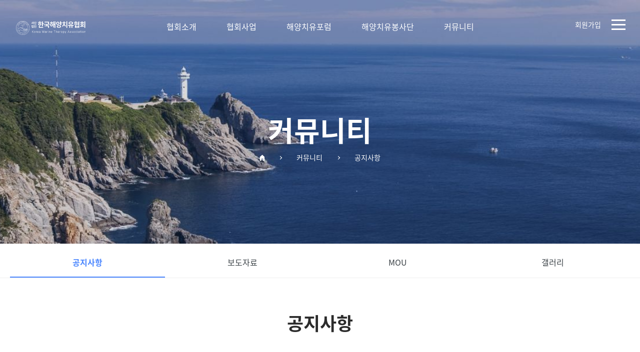

--- FILE ---
content_type: text/html
request_url: http://koha.kr/community/notice.html
body_size: 17359
content:

<!DOCTYPE html>
<html lang="ko">
<head>
	<title>사단법인 한국해양치유협회 - 커뮤니티 - 공지사항</title>
	<meta charset="utf-8">
	<meta http-equiv="X-UA-Compatible" content="IE=edge">
	<meta name="format-detection" content="telephone=no">
	<!--<meta name="theme-color" content="#C70026"> --><!-- 모바일 주소창 색상 -->
	<meta name="viewport" content="width=device-width,initial-scale=1.0,minimum-scale=1.0,maximum-scale=1.0,user-scalable=no">
	<meta name="description" content="사단법인 한국해양치유협회">
	<!-- <link rel="canonical" href="http://www.waaa.org/">
	<meta name="robots" content="index,follow">
	<meta name = "keywords" content="사단법인 국제항노화협회"> -->
	
	<!-- 파비콘 -->
	 <link rel="shortcut icon" href="../images/common/favicon.png">
	<link rel="apple-touch-icon" href="../images/common/favicon.png">
	<!-- 모바일 og 정보 -->
	<meta property="og:locale" content="ko_KR">
	<meta property="og:type" content="website">
	<meta property="og:title" content="사단법인 한국해양치유협회">
	<meta property="og:description" content="한국해양치유협회, 사단법인한국해양치유협회, 해양치유서비스, 해양치유봉사, 해양치유포럼, koha, 치유자격증">
	<meta property="og:url" content="http://www.koha.kr">
	<meta property="og:site_name" content="">
	<meta property="og:image" content="/images/common/favicon.png"> 
	<!-- <meta property="og:image" content="/images/common/og_img.jpg">
	<meta property="og:image:width" content="320">
	<meta property="og:image:height" content="260"> -->

	<link rel="stylesheet" type="text/css" href="../css/vendor/swiper.min.css">	
	<link rel="stylesheet" type="text/css" href="../css/reset.css"/>
	<link rel="stylesheet" type="text/css" href="../css/common.css?20251114060331"/>
	<link rel="stylesheet" type="text/css" href="../css/main.css?20251114060331"/>
	<link rel="stylesheet" type="text/css" href="../css/sub.css?20251114060331"/>
	<script type="text/javascript" src="https://polyfill.io/v3/polyfill.min.js?features=Array.prototype.forEach%2CDOMTokenList.prototype.forEach%2CNodeList.prototype.forEach"></script>
</head>

<body class="sub_page">
<!-- header -->
	<header>
		<div class="header_wrap">	
			<!-- 메인 메뉴  -->
			<h1>
				<a href="/index.html">
					<span class="sr">사단법인 한국해양치유협회</span>
					<svg version="1.1" id="레이어_1" xmlns="http://www.w3.org/2000/svg" xmlns:xlink="http://www.w3.org/1999/xlink" x="0px"
	 y="0px" viewBox="0 0 281.6 56.5" style="enable-background:new 0 0 281.6 56.5;" xml:space="preserve">
<g id="logo" transform="translate(-100 -60)">
	<g id="그룹_60" transform="translate(25)">
		<g class="st0">
			<path class="st1" d="M139.6,99.5h0.8v4.5h0.1l4.1-4.5h1.1l-3.6,3.9l3.6,4.6h-1l-3.1-4l-1.1,1.3v2.7h-0.8V99.5z"/>
			<path class="st1" d="M147.2,104.8c0-2,1.2-3.3,2.8-3.3c1.7,0,2.8,1.3,2.8,3.3c0,1.9-1.1,3.3-2.8,3.3
				C148.3,108.1,147.2,106.8,147.2,104.8z M150,107.4c1.3,0,2-1.2,2-2.6c0-1.4-0.7-2.6-2-2.6c-1.3,0-2,1.2-2,2.6
				S148.7,107.4,150,107.4z"/>
			<path class="st1" d="M155.4,101.6h0.8v1h0.1c0.3-0.7,0.9-1.1,1.7-1.1c0.1,0,0.3,0,0.4,0v0.8c-0.1,0-0.3-0.1-0.5,0
				c-1,0-1.7,0.7-1.7,1.6v4.1h-0.8V101.6z"/>
			<path class="st1" d="M160.1,104.9c0-1.9,1.1-3.3,2.8-3.3c1.4,0,2.7,1,2.7,3.1v0.4h-4.7c0,1.4,0.9,2.4,2.1,2.4
				c0.9,0,1.4-0.5,1.6-0.9h0.9c-0.3,0.9-1.2,1.6-2.5,1.6C161.2,108.1,160.1,106.8,160.1,104.9z M164.8,104.4c0-1.2-0.8-2.1-1.9-2.1
				c-1.1,0-1.9,1-2,2.1H164.8z"/>
			<path class="st1" d="M170.2,104.3c0.4,0,1.5-0.1,1.8-0.1v-0.6c0-0.9-0.5-1.4-1.5-1.4c-0.8,0-1.4,0.4-1.5,1h-0.8
				c0.1-1,1.1-1.7,2.4-1.7c0.9,0,2.3,0.4,2.3,2.2v4.3H172v-1h0c-0.3,0.5-0.9,1.1-2,1.1c-1.2,0-2.1-0.7-2.1-1.9
				C167.9,104.9,168.9,104.4,170.2,104.3z M170.1,107.4c1.2,0,1.9-0.8,1.9-1.9v-0.7c-0.3,0-1.3,0.1-1.6,0.1
				c-1.1,0.1-1.7,0.5-1.7,1.2C168.7,107,169.3,107.4,170.1,107.4z"/>
			<path class="st1" d="M180.9,99.5l3,7.3h0.1l3-7.3h1v8.5h-0.8v-6.8h-0.1l-2.8,6.8h-0.8l-2.8-6.8h-0.1v6.8H180v-8.5H180.9z"/>
			<path class="st1" d="M193.3,104.3c0.4,0,1.5-0.1,1.8-0.1v-0.6c0-0.9-0.5-1.4-1.5-1.4c-0.8,0-1.4,0.4-1.5,1h-0.8
				c0.1-1,1.1-1.7,2.4-1.7c0.9,0,2.3,0.4,2.3,2.2v4.3h-0.8v-1h0c-0.3,0.5-0.9,1.1-2,1.1c-1.2,0-2.1-0.7-2.1-1.9
				C190.9,104.9,192,104.4,193.3,104.3z M193.2,107.4c1.2,0,1.9-0.8,1.9-1.9v-0.7c-0.3,0-1.3,0.1-1.6,0.1c-1.1,0.1-1.7,0.5-1.7,1.2
				C191.8,107,192.4,107.4,193.2,107.4z"/>
			<path class="st1" d="M198.8,101.6h0.8v1h0.1c0.3-0.7,0.9-1.1,1.7-1.1c0.1,0,0.3,0,0.4,0v0.8c-0.1,0-0.3-0.1-0.5,0
				c-1,0-1.7,0.7-1.7,1.6v4.1h-0.8V101.6z"/>
			<path class="st1" d="M204.4,99.4c0.3,0,0.6,0.3,0.6,0.6c0,0.3-0.3,0.6-0.6,0.6c-0.3,0-0.6-0.2-0.6-0.6S204.1,99.4,204.4,99.4z
				 M204,101.6h0.8v6.4H204V101.6z"/>
			<path class="st1" d="M208.5,108h-0.8v-6.4h0.8v1h0.1c0.3-0.7,0.9-1.1,1.9-1.1c1.3,0,2.2,0.8,2.2,2.3v4.1h-0.8v-4.1
				c0-1-0.6-1.7-1.6-1.7c-1,0-1.7,0.7-1.7,1.8V108z"/>
			<path class="st1" d="M215.2,104.9c0-1.9,1.1-3.3,2.8-3.3c1.4,0,2.7,1,2.7,3.1v0.4H216c0,1.4,0.9,2.4,2.1,2.4
				c0.9,0,1.4-0.5,1.6-0.9h0.9c-0.3,0.9-1.2,1.6-2.5,1.6C216.3,108.1,215.2,106.8,215.2,104.9z M219.9,104.4c0-1.2-0.8-2.1-1.9-2.1
				c-1.1,0-1.9,1-2,2.1H219.9z"/>
			<path class="st1" d="M227,99.5h6.2v0.8h-2.7v7.7h-0.8v-7.7H227V99.5z"/>
			<path class="st1" d="M236.6,108h-0.8v-8.5h0.8v3.1h0.1c0.3-0.7,0.9-1.1,1.9-1.1c1.3,0,2.2,0.8,2.2,2.3v4.1h-0.8v-4.1
				c0-1-0.6-1.7-1.6-1.7c-1,0-1.7,0.7-1.7,1.8V108z"/>
			<path class="st1" d="M243.3,104.9c0-1.9,1.1-3.3,2.8-3.3c1.4,0,2.7,1,2.7,3.1v0.4h-4.7c0,1.4,0.9,2.4,2.1,2.4
				c0.9,0,1.4-0.5,1.6-0.9h0.9c-0.3,0.9-1.2,1.6-2.5,1.6C244.4,108.1,243.3,106.8,243.3,104.9z M248,104.4c0-1.2-0.8-2.1-1.9-2.1
				c-1.1,0-1.9,1-2,2.1H248z"/>
			<path class="st1" d="M251.4,101.6h0.8v1h0.1c0.3-0.7,0.9-1.1,1.7-1.1c0.1,0,0.3,0,0.4,0v0.8c-0.1,0-0.3-0.1-0.5,0
				c-1,0-1.7,0.7-1.7,1.6v4.1h-0.8V101.6z"/>
			<path class="st1" d="M258.6,104.3c0.4,0,1.5-0.1,1.8-0.1v-0.6c0-0.9-0.5-1.4-1.5-1.4c-0.8,0-1.4,0.4-1.5,1h-0.8
				c0.1-1,1.1-1.7,2.4-1.7c0.9,0,2.3,0.4,2.3,2.2v4.3h-0.8v-1h0c-0.3,0.5-0.9,1.1-2,1.1c-1.2,0-2.1-0.7-2.1-1.9
				C256.3,104.9,257.3,104.4,258.6,104.3z M258.5,107.4c1.2,0,1.9-0.8,1.9-1.9v-0.7c-0.3,0-1.3,0.1-1.6,0.1
				c-1.1,0.1-1.7,0.5-1.7,1.2C257.1,107,257.7,107.4,258.5,107.4z"/>
			<path class="st1" d="M264.1,101.6h0.8v1.2h0.1c0.3-0.5,0.8-1.3,1.9-1.3c1.6,0,2.6,1.3,2.6,3.3s-1.1,3.3-2.6,3.3
				c-1.2,0-1.7-0.7-1.9-1.3h-0.1v3.5h-0.8V101.6z M266.8,107.4c1.2,0,1.9-1.1,1.9-2.6c0-1.4-0.7-2.6-1.9-2.6c-1.2,0-1.9,1-1.9,2.6
				C264.9,106.3,265.6,107.4,266.8,107.4z"/>
			<path class="st1" d="M272,110.4l0-0.7c0.1,0,0.3,0,0.4,0c0.4,0,0.8-0.1,1.2-1l0.2-0.6l-2.3-6.4h0.9l1.9,5.3h0.1l1.9-5.3h0.9
				l-2.7,7.3c-0.4,0.9-0.9,1.4-1.8,1.4C272.3,110.4,272.1,110.4,272,110.4z"/>
			<path class="st1" d="M282.8,108l3.1-8.5h0.9l3.1,8.5H289l-0.9-2.5h-3.5l-0.9,2.5H282.8z M287.8,104.7l-1.5-4.1h-0.1l-1.5,4.1
				H287.8z"/>
			<path class="st1" d="M294.3,102.2c-0.8,0-1.4,0.5-1.4,1.1c0,0.5,0.4,0.8,1.1,1l1,0.2c1.1,0.3,1.6,0.8,1.6,1.7
				c0,1.1-0.9,1.9-2.4,1.9c-1.4,0-2.2-0.6-2.4-1.7h0.8c0.1,0.7,0.6,1,1.5,1c1,0,1.6-0.4,1.6-1.1c0-0.5-0.4-0.9-1.1-1l-1-0.2
				c-1.1-0.3-1.6-0.8-1.6-1.7c0-1.1,0.9-1.8,2.2-1.8c1.2,0,2,0.7,2.2,1.7h-0.8C295.5,102.6,295.1,102.2,294.3,102.2z"/>
			<path class="st1" d="M301.3,102.2c-0.8,0-1.4,0.5-1.4,1.1c0,0.5,0.4,0.8,1.1,1l1,0.2c1.1,0.3,1.6,0.8,1.6,1.7
				c0,1.1-0.9,1.9-2.4,1.9c-1.4,0-2.2-0.6-2.4-1.7h0.8c0.1,0.7,0.6,1,1.5,1c1,0,1.6-0.4,1.6-1.1c0-0.5-0.4-0.9-1.1-1l-1-0.2
				c-1.1-0.3-1.6-0.8-1.6-1.7c0-1.1,0.9-1.8,2.2-1.8c1.2,0,2,0.7,2.2,1.7h-0.8C302.6,102.6,302.1,102.2,301.3,102.2z"/>
			<path class="st1" d="M305.9,104.8c0-2,1.2-3.3,2.8-3.3c1.7,0,2.8,1.3,2.8,3.3c0,1.9-1.1,3.3-2.8,3.3
				C307,108.1,305.9,106.8,305.9,104.8z M308.7,107.4c1.3,0,2-1.2,2-2.6c0-1.4-0.7-2.6-2-2.6c-1.3,0-2,1.2-2,2.6
				S307.4,107.4,308.7,107.4z"/>
			<path class="st1" d="M313.8,104.8c0-1.9,1.1-3.3,2.8-3.3c1.3,0,2.3,0.8,2.4,2h-0.8c-0.2-0.7-0.8-1.3-1.6-1.3c-1.2,0-2,1-2,2.6
				c0,1.5,0.8,2.6,2,2.6c0.8,0,1.5-0.5,1.6-1.3h0.8c-0.2,1.1-1.1,2-2.4,2C314.9,108.1,313.8,106.7,313.8,104.8z"/>
			<path class="st1" d="M322,99.4c0.3,0,0.6,0.3,0.6,0.6c0,0.3-0.3,0.6-0.6,0.6c-0.3,0-0.6-0.2-0.6-0.6S321.7,99.4,322,99.4z
				 M321.6,101.6h0.8v6.4h-0.8V101.6z"/>
			<path class="st1" d="M327.4,104.3c0.4,0,1.5-0.1,1.8-0.1v-0.6c0-0.9-0.5-1.4-1.5-1.4c-0.8,0-1.4,0.4-1.5,1h-0.8
				c0.1-1,1.1-1.7,2.4-1.7c0.9,0,2.3,0.4,2.3,2.2v4.3h-0.8v-1h0c-0.3,0.5-0.9,1.1-2,1.1c-1.2,0-2.1-0.7-2.1-1.9
				C325,104.9,326.1,104.4,327.4,104.3z M327.2,107.4c1.2,0,1.9-0.8,1.9-1.9v-0.7c-0.3,0-1.3,0.1-1.6,0.1c-1.1,0.1-1.7,0.5-1.7,1.2
				C325.8,107,326.4,107.4,327.2,107.4z"/>
			<path class="st1" d="M335.4,102.3h-1.3v4c0,0.8,0.4,1,0.9,1l0.5,0v0.8c-0.1,0-0.3,0-0.6,0c-0.8,0-1.7-0.5-1.7-1.6v-4.2h-0.9v-0.7
				h0.9v-1.5h0.8v1.5h1.3V102.3z"/>
			<path class="st1" d="M338.5,99.4c0.3,0,0.6,0.3,0.6,0.6c0,0.3-0.3,0.6-0.6,0.6c-0.3,0-0.6-0.2-0.6-0.6S338.1,99.4,338.5,99.4z
				 M338.1,101.6h0.8v6.4h-0.8V101.6z"/>
			<path class="st1" d="M341.5,104.8c0-2,1.2-3.3,2.8-3.3c1.7,0,2.8,1.3,2.8,3.3c0,1.9-1.1,3.3-2.8,3.3
				C342.6,108.1,341.4,106.8,341.5,104.8z M344.3,107.4c1.3,0,2-1.2,2-2.6c0-1.4-0.7-2.6-2-2.6c-1.3,0-2,1.2-2,2.6
				S343,107.4,344.3,107.4z"/>
			<path class="st1" d="M350.5,108h-0.8v-6.4h0.8v1h0.1c0.3-0.7,0.9-1.1,1.9-1.1c1.3,0,2.2,0.8,2.2,2.3v4.1h-0.8v-4.1
				c0-1-0.6-1.7-1.6-1.7c-1,0-1.7,0.7-1.7,1.8V108z"/>
		</g>
		<g class="st0">
			<path class="st1" d="M163.4,66.3h5.7v-2.7h3.5v2.7h5.6V69h-14.8V66.3z M170.7,69.9c3.6,0,6.1,1.9,6.1,4.8c0,2.9-2.5,4.8-6.1,4.8
				c-3.6,0-6.2-1.9-6.2-4.8C164.6,71.8,167.1,69.9,170.7,69.9z M167,80.8h3.5v4.5H184v2.8h-17V80.8z M170.7,76.8
				c1.7,0,2.8-0.7,2.8-2.1c0-1.4-1.1-2.1-2.8-2.2c-1.7,0-2.8,0.8-2.8,2.2C168,76.1,169.1,76.8,170.7,76.8z M183.1,71.3h3.4v2.8h-3.4
				v8.1h-3.5V63.7h3.5V71.3z"/>
			<path class="st1" d="M207.6,66.7c0,1.8,0,3.9-0.5,6.6h3.2v2.8h-9.7v3.6h7v8.9h-3.5v-6.1h-14.3v-2.7h7.3v-3.6h-9.6v-2.8h16
				c0.5-2.3,0.5-4.2,0.6-5.8h-13.8v-2.8h17.3V66.7z"/>
			<path class="st1" d="M223.8,70.2h-12v-2.8h4.3v-3.1h3.4v3.1h4.3V70.2z M217.8,71.3c3.2,0,5.5,2.4,5.5,5.9c0,3.5-2.3,5.9-5.5,5.9
				c-3.2,0-5.5-2.5-5.5-5.9C212.3,73.8,214.6,71.3,217.8,71.3z M217.8,80.2c1.4,0,2.4-1.1,2.4-3c0-1.9-1-3-2.4-3
				c-1.4,0-2.4,1.1-2.4,3C215.4,79.1,216.3,80.2,217.8,80.2z M224.7,64.1h3.3v9.6h2V63.6h3.3v24.9H230v-12h-2v10.9h-3.3V64.1z"/>
			<path class="st1" d="M243,65c3.9,0,6.8,2.5,6.8,6c0,3.5-2.9,6-6.8,6c-3.9,0-6.8-2.5-6.8-6C236.1,67.5,239.1,65,243,65z
				 M247.5,78.7c5.1,0,8.4,1.8,8.4,4.9c0,3.1-3.3,4.9-8.4,4.9c-5.2,0-8.5-1.8-8.5-4.9C239,80.5,242.3,78.7,247.5,78.7z M243,74.1
				c1.9,0,3.4-1.1,3.4-3.1c0-1.9-1.5-3.1-3.4-3.1c-2,0-3.4,1.2-3.4,3.1C239.5,73,241,74.1,243,74.1z M247.5,85.8
				c3.2,0,4.9-0.7,4.9-2.1c0-1.4-1.7-2.2-4.9-2.2c-3.3,0-5.1,0.7-5,2.2C242.5,85.1,244.3,85.8,247.5,85.8z M258.9,69.6h-3.2v2.6h3.2
				V75h-3.2v3.2h-3.5V63.6h3.5v3.1h3.2V69.6z"/>
			<path class="st1" d="M266.4,71.4v-1h-5.3v-2.8h5.3v-3.5h3.5v3.5h5.2v2.8h-5.2v1c0,3.6,2,7.7,6.2,9.4l-1.9,2.7
				c-2.8-1.2-4.9-3.5-6-6.4c-1.1,3-3.1,5.6-6,6.8l-1.9-2.7C264.4,79.4,266.4,75.2,266.4,71.4z M281,88.5h-3.5V63.6h3.5V88.5z"/>
			<path class="st1" d="M307.1,80.3h-5.3v8.2h-3.6v-8.2h-5.1v8.2h-3.6v-8.2h-5.2v-2.8h22.8V80.3z M295.6,64.5c5.3,0,9.1,2.2,9.1,5.6
				c0,3.3-3.7,5.5-9.1,5.5c-5.3,0-9-2.1-9-5.5C286.6,66.7,290.3,64.5,295.6,64.5z M295.6,72.8c3.4,0,5.5-1,5.5-2.7
				c0-1.8-2.1-2.8-5.5-2.8c-3.3,0-5.5,1-5.4,2.8C290.2,71.8,292.3,72.8,295.6,72.8z"/>
			<path class="st1" d="M322.4,68.5h-13.8v-2.7h5.4v-2.4h3.5v2.4h5V68.5z M315.7,69.2c3.4,0,5.9,1.9,5.9,4.5c0,2.7-2.5,4.5-5.9,4.5
				c-3.4,0-5.9-1.8-5.8-4.5C309.8,71.1,312.2,69.2,315.7,69.2z M312.7,79.4h3.5v1.8h9.8v-1.8h3.4v8.9h-16.8V79.4z M315.7,75.7
				c1.6,0,2.7-0.7,2.7-2s-1.1-1.9-2.7-1.9c-1.6,0-2.6,0.7-2.6,1.9C313.1,75,314.1,75.8,315.7,75.7z M326.1,85.6v-1.8h-9.8v1.8H326.1
				z M322.7,73.9h3.4v-2.1h-3.3v-2.8h3.3v-5.3h3.5v14.8h-3.5v-1.8h-3.4V73.9z"/>
			<path class="st1" d="M339.2,81.4v-2.1c-2.7-0.5-4.5-2.2-4.5-4.5c0-2.8,2.5-4.7,6.2-4.7c3.7,0,6.3,1.9,6.3,4.7
				c0,2.3-1.8,4-4.5,4.5v2c2.1-0.1,4.2-0.3,6.2-0.5l0.2,2.6c-5.5,0.9-11.3,1-15.8,1l-0.5-2.8C334.8,81.5,336.9,81.5,339.2,81.4z
				 M333.4,66.4h5.9v-2.7h3.5v2.7h5.8v2.7h-15.1V66.4z M340.9,76.8c1.8,0,2.9-0.7,2.9-2c0-1.3-1.2-2-2.9-2c-1.7,0-2.9,0.7-2.9,2
				C338,76.1,339.2,76.8,340.9,76.8z M353.7,88.5h-3.5V63.6h3.5V88.5z"/>
		</g>
		<g class="st0">
			<path class="st1" d="M143.4,71.5l-0.9,1.2c-1.1-0.6-1.9-1.6-2.4-2.9c-0.5,1.4-1.3,2.5-2.5,3.1l-0.9-1.2c1.8-0.8,2.7-2.9,2.7-4.9
				v-1.6h1.5v1.6C140.9,68.7,141.7,70.7,143.4,71.5z M143.8,64.4h1.5v4.1h1.6v1.3h-1.6v5.3h-1.5V64.4z"/>
			<path class="st1" d="M147.7,65.3h4.8v1.2h-3.3v2.7c1.9,0,3-0.1,4.2-0.3l0.2,1.2c-1.3,0.3-2.6,0.3-4.9,0.3h-0.9V65.3z M148.9,71.3
				h1.5v2.4h5.8v1.2h-7.3V71.3z M155.8,67.3h1.4v1.2h-1.4v3.6h-1.5v-7.7h1.5V67.3z"/>
		</g>
		<g class="st0">
			<path class="st1" d="M138.9,80.3h2.1V79h1.5v1.9h2v-2.4h1.5v5.8h-1.5v-2.2h-2v1.9h-5.1v-5h1.5V80.3z M138.8,84.7h1.5v1h4.1v-1
				h1.5v4.2h-7.1V84.7z M141,82.8v-1.3h-2.1v1.3H141z M144.4,87.7v-0.9h-4.1v0.9H144.4z"/>
			<path class="st1" d="M150.4,79.1c1.6,0,2.9,1.1,2.9,2.7c0,1.6-1.3,2.7-2.9,2.7c-1.6,0-2.9-1.1-2.9-2.7
				C147.5,80.2,148.7,79.1,150.4,79.1z M150.4,83.2c0.8,0,1.4-0.5,1.4-1.4c0-0.9-0.6-1.4-1.4-1.4c-0.8,0-1.5,0.5-1.5,1.4
				C148.9,82.7,149.6,83.2,150.4,83.2z M149.1,85.3h1.5v2.4h5.9v1.2h-7.4V85.3z M156.2,86.1h-1.5v-7.7h1.5V86.1z"/>
		</g>
	</g>
	<g id="그룹_61" transform="translate(-2115.301 -632.727)">
		<path id="패스_96" class="st1" d="M2262.8,721.9c0-11.1-9-20.1-20.1-20.1s-20.1,9-20.1,20.1s9,20.1,20.1,20.1l0,0
			C2253.7,742,2262.8,733,2262.8,721.9z M2260.3,729.6c-1.9,0.7-3.7,1.4-5.4,2.4c-3.6,1.8-6.8,3.4-10.4,1.9
			c-1.1-0.5-2.3-1.1-3.5-1.7c-2-1.1-4-2-6.1-2.7c-2.1-0.6-4.4-0.2-6.1,1.2c-0.1,0.1-0.7,0.6-1.3,1.1c-0.4,0.3-0.7,0.7-1.1,1.1
			c-1.4-2.1-2.4-4.4-2.9-6.9c0,0,0,0,0.1,0c2.1-1.7,4.5-3,7-4c1.3-0.5,2.7-0.6,4-0.3c1.8,0.6,3.5,1.4,5.1,2.3
			c1.4,0.8,2.8,1.7,4.1,2.6l0.1,0.1c0.4,0.3,0.8,0.6,1.2,0.8c0.8,0.7,1.7,1.2,2.6,1.7c1,0.4,2.1,0.5,3.1,0.1l0,0c1-0.4,2-0.7,3-0.9
			c0.9-0.2,1.8-0.2,2.6,0l0,0c0.3,0.1,0.5,0.3,0.7,0.5l0,0c-0.6,0.2-1.2,0.4-1.7,0.6c-1.3,0.5-2.7,1-4,1.4c-1.4,0.5-3,0.6-4.5,0.3
			c-0.7-0.2-1.4-0.4-2-0.7c-0.3-0.1-0.6-0.2-0.9-0.3c-0.2-0.1-0.4,0-0.5,0.2c-0.1,0.2,0,0.4,0.2,0.5c0,0,0,0,0,0
			c0.3,0.1,0.6,0.2,0.8,0.3c0.7,0.3,1.4,0.5,2.1,0.7c0.6,0.2,1.2,0.2,1.8,0.2c1,0,2.1-0.2,3-0.5c1.4-0.4,2.7-0.9,4.1-1.4
			c0.6-0.2,1.2-0.4,1.8-0.6c0,0,0,0,0,0c0.3-0.1,0.4-0.4,0.4-0.6c0-0.2-0.1-0.5-0.3-0.6l0.1,0c0.1,0.1,0.2,0.1,0.3,0.1
			c0,0,2-0.4,2.5,0.8c0,0.1,0.1,0.1,0.1,0.1c-0.1,0.1-0.1,0.3-0.2,0.4L2260.3,729.6z M2244.5,726.3c-0.1,0-0.1-0.1-0.2-0.1l-0.1-0.1
			c-1.3-0.9-2.7-1.9-4.2-2.7c-1.6-1-3.4-1.8-5.2-2.4c-0.5-0.1-1.1-0.2-1.6-0.2c1.6-0.6,3.5-0.6,5.1,0.2c1.2,0.5,2.4,1.1,3.5,1.9
			c0.9,0.7,2,1.2,3.1,1.5c0.9,0.2,1.7,0.2,2.6,0.2c0.4,0,0.7,0,1.1,0c0.4,0,0.8,0,1.2,0.1c0.4,0.1,0.7,0.3,0.9,0.6
			c0.1,0.1,0.1,0.3,0,0.4c-0.3,0.5-0.9,0.9-1.5,0.9C2247.6,726.7,2246,726.7,2244.5,726.3L2244.5,726.3z M2257.6,727.9
			c0,0.1-0.1,0.1-0.1,0.2c-0.1,0-0.2,0.1-0.3,0.1c-0.2-0.1-0.4-0.2-0.6-0.3c-0.4-0.2-0.8-0.3-1.2-0.3c0.4-0.7,1-1.3,1.7-1.7
			c0.6-0.2,1.3-0.2,1.9,0L2257.6,727.9z M2254.7,727.6c-0.3,0-0.7,0.1-1,0.2c0,0-0.1,0-0.1,0c0.5-0.8,1.3-1.4,2.3-1.7
			C2255.4,726.5,2255,727,2254.7,727.6L2254.7,727.6z M2242.6,702.4c10.7,0,19.5,8.7,19.5,19.5c0,2.3-0.4,4.5-1.2,6.7
			c-0.6-0.7-1.4-1-2.3-0.9l1.2-1.7c0.1-0.1,0.1-0.3,0-0.4c-0.7-1-2.6-0.5-3-0.4h0c-1.8,0.1-3.4,1.2-4.2,2.8c-0.7,0.2-1.4,0.4-2,0.7
			l0,0c-0.9,0.3-1.8,0.3-2.6-0.1c-0.8-0.4-1.5-0.8-2.2-1.4c0.5,0.1,1,0.1,1.6,0.1c0.6,0,1.3,0,1.9-0.1c0.9,0,1.7-0.5,2.1-1.3
			c0.2-0.3,0.2-0.7,0-1c-0.3-0.5-0.8-0.8-1.4-0.9c-0.4-0.1-0.9-0.1-1.4-0.1c-0.4,0-0.7,0-1.1,0c-0.8,0.1-1.6,0-2.4-0.1
			c-1-0.3-2-0.8-2.9-1.4c-1.1-0.8-2.4-1.5-3.7-2c-2.6-1.1-5.2-0.8-6.8,0.6c-0.4,0.1-0.9,0.2-1.3,0.4c-2.5,0.9-4.9,2.2-7,3.9
			c-1.8-10.6,5.3-20.7,15.8-22.5C2240.4,702.5,2241.5,702.4,2242.6,702.4L2242.6,702.4z M2242.6,741.3c-6.3,0-12.2-3-15.8-8.1
			l0.2-0.1c0.1,0.1,0.1,0.2,0.1,0.3c0.7-0.8,1.5-1.5,2.3-2.1c1.5-1.3,3.6-1.7,5.5-1.1c2.1,0.7,4.1,1.6,6,2.6
			c1.2,0.6,2.4,1.2,3.5,1.7c1,0.5,2.1,0.7,3.3,0.7c2.6,0,5.1-1.3,7.7-2.6c1.6-0.8,3.2-1.6,4.8-2.2
			C2256.8,737.1,2250,741.3,2242.6,741.3L2242.6,741.3z"/>
		<path id="패스_97" class="st1" d="M2220.1,729c0,0,0.1-0.1,0.1-0.1s0.1-0.1,0.1-0.1l0.2,0.1c0.1,0,0.1,0.1,0.2,0.1l0.1,0l0.1,0
			l0.1,0c0,0,0.1,0,0.1,0c0,0,0,0,0.1,0.1l0,0c0,0,0,0,0,0.1c0,0,0,0,0,0c0,0,0,0,0,0c0,0,0,0,0,0c0,0,0,0,0,0l-0.2-0.6
			c0,0,0,0-0.1,0l-0.1,0c0,0,0,0,0,0c0,0,0,0,0,0c0,0,0,0,0,0.1c0,0,0,0,0,0.1h0l-0.9-0.5l0.4-0.1l0,0l0.1,0l0.1,0l0.1,0
			c0,0,0,0,0,0c0,0,0,0,0,0l0,0l0,0l0,0c0,0,0,0,0,0c0,0,0,0,0,0l0,0l0,0l0,0l-0.2-0.6c0,0,0,0-0.1,0l-0.1,0c0,0,0,0,0,0.1
			s0,0.1,0,0.1l-1.1,0.3l0,0l-0.1,0l-0.1,0l-0.1,0c0,0,0,0,0,0c0,0,0,0,0,0l0,0l0,0c0,0,0,0,0,0c0,0,0,0,0,0c0,0,0,0,0,0l0,0l0,0
			c0,0,0,0,0,0l0.2,0.6c0,0,0,0,0.1,0l0.1,0c0,0,0,0,0-0.1s0-0.1,0-0.1l0.5-0.2l0.2,0.1l-0.5,0.7c0,0-0.1,0.1-0.1,0.1
			c0,0,0,0.1-0.1,0.1l0.1,0.3c0,0,0,0,0.1,0l0.1,0c0,0,0,0,0,0c0,0,0,0,0,0c0,0,0,0,0-0.1c0,0,0,0,0,0c0,0,0-0.1,0.1-0.1L2220.1,729
			z"/>
		<path id="패스_98" class="st1" d="M2220.8,731.7c0.3,0,0.5-0.1,0.7-0.3c0.1-0.1,0.2-0.2,0.2-0.3c0-0.1,0.1-0.2,0.1-0.3
			c0-0.1,0-0.2-0.1-0.4c0-0.1-0.1-0.2-0.2-0.3c-0.1-0.1-0.2-0.1-0.3-0.2c-0.1,0-0.2,0-0.3,0c-0.3,0-0.5,0.1-0.7,0.3
			c-0.1,0.1-0.2,0.2-0.2,0.3c-0.1,0.1-0.1,0.2-0.1,0.3c0,0.1,0,0.3,0.1,0.4c0,0.1,0.1,0.2,0.2,0.3c0.1,0.1,0.2,0.1,0.3,0.2
			C2220.6,731.7,2220.7,731.7,2220.8,731.7z M2220.5,731.4c-0.3-0.1-0.5-0.4-0.4-0.7c0,0,0-0.1,0-0.1c0.1-0.2,0.3-0.3,0.5-0.4
			c0.2-0.1,0.4-0.1,0.6-0.1c0.3,0.1,0.5,0.5,0.4,0.8c0,0,0,0,0,0.1c-0.1,0.2-0.3,0.3-0.5,0.4
			C2220.9,731.4,2220.7,731.5,2220.5,731.4L2220.5,731.4z"/>
		<path id="패스_99" class="st1" d="M2221.6,733.6l0.3-0.5h0c0.1,0.1,0.2,0.1,0.3,0.1c0.1,0,0.2,0,0.3-0.1c0.1,0,0.1-0.1,0.2-0.2
			c0-0.1,0.1-0.2,0-0.2c0-0.1,0-0.2-0.1-0.3c0-0.1-0.1-0.2-0.1-0.3l-0.3-0.5c0,0,0,0-0.1,0l-0.1,0c0,0,0,0,0,0.1s0,0.1,0,0.1l-1,0.6
			l0,0l-0.1,0l-0.1,0c0,0,0,0,0,0c0,0,0,0,0,0c0,0,0,0,0,0l0,0l0,0c0,0,0,0,0,0l0,0c0,0,0,0-0.1,0c0,0,0,0-0.1,0l0.3,0.5
			c0,0,0,0,0.1,0l0.1,0c0,0,0,0,0,0s0,0,0,0l0-0.1c0,0,0,0,0-0.1l0.5-0.3l0.1,0.1c0,0,0,0.1,0.1,0.1s0,0.1,0.1,0.1l-0.3,0.4l0,0.1
			c0,0,0,0.1,0,0.1c0,0,0,0.1,0,0.1c0,0,0,0.1,0,0.1c0,0,0,0.1,0,0.1c0,0,0,0.1,0,0.1l0.1,0.2l0.1-0.1c0,0,0,0,0,0
			c0-0.1,0-0.1,0-0.2C2221.5,733.7,2221.6,733.6,2221.6,733.6z M2221.7,732.5l0.6-0.3l0.1,0.2c0,0,0,0.1,0,0.1c0,0,0,0.1,0,0.1
			c0,0,0,0.1,0,0.1c0,0,0,0.1,0,0.1c0,0,0,0.1,0,0.1c0,0-0.1,0.1-0.1,0.1c-0.1,0-0.1,0.1-0.2,0c0,0-0.1,0-0.1,0
			c-0.1,0-0.1-0.1-0.1-0.1c0-0.1-0.1-0.1-0.1-0.2L2221.7,732.5z"/>
		<path id="패스_100" class="st1" d="M2222.9,734.7L2222.9,734.7L2222.9,734.7l0.1,0.1l0,0.1c0,0,0,0,0,0.1c0,0,0,0,0,0l0,0l0,0
			c0,0,0,0,0,0c0,0,0,0,0,0c0,0,0,0,0,0l0,0c0,0,0,0,0,0l0.4-0.3c0,0,0,0,0-0.1l0-0.1c0,0,0,0-0.1,0s-0.1,0-0.1,0l-0.3-0.5l0.5-0.4
			l0.1,0.2l0.3,0.4l-0.1,0.1l-0.1,0.1c0,0,0,0,0,0.1s0,0,0,0c0,0,0,0,0,0c0,0,0,0,0,0l0.3-0.2c0,0,0,0,0-0.1s0,0,0-0.1l-0.7-1
			c0,0,0,0-0.1,0l-0.1,0c0,0,0,0,0,0.1s0,0.1,0,0.1l-1,0.6l0,0l-0.1,0l-0.1,0l-0.1,0c0,0,0,0,0,0c0,0,0,0,0,0l0,0l0,0c0,0,0,0,0,0
			c0,0,0,0,0,0c0,0,0,0,0,0l0,0l0,0c0,0,0,0,0,0l0.6,1c0,0,0,0.1,0,0.1c0,0,0,0.1,0,0.1l0.4-0.2c0,0,0,0,0-0.1c0,0,0,0,0-0.1
			c0,0,0,0-0.1,0s-0.1,0-0.2,0.1l-0.3-0.4l-0.1-0.2l0.6-0.4L2222.9,734.7z"/>
		<path id="패스_101" class="st1" d="M2224.9,735.8L2224.9,735.8c-0.1-0.1-0.1-0.1-0.1-0.1l-1.3,0.4l-0.1,0l-0.1,0l-0.1,0l-0.1,0
			c0,0,0,0,0,0c0,0,0,0,0,0c0,0,0,0,0,0c0,0,0,0,0,0c0,0,0,0,0,0c0,0,0,0,0,0c0,0,0,0,0,0l0.3,0.4c0,0,0,0,0.1,0l0,0c0,0,0,0,0,0
			c0,0,0,0,0,0c0,0,0,0,0-0.1l0-0.1l0.4-0.1l0.4,0.6l-0.2,0.4l0,0l0,0c0,0,0,0,0,0c0,0,0,0,0,0l0,0c0,0,0,0,0,0l0.4,0.5l0,0
			c0,0,0,0,0,0l0,0c0,0,0,0,0,0c0,0,0,0,0-0.1l0-0.1c0,0,0,0,0-0.1c0,0,0,0,0-0.1l0-0.1c0,0,0-0.1,0-0.1s0-0.1,0-0.1L2224.9,735.8
			C2224.9,735.9,2224.9,735.9,2224.9,735.8C2224.9,735.8,2224.9,735.8,2224.9,735.8z M2224.4,736.4l-0.2,0.3l-0.4-0.5l0.4-0.1
			l0.4-0.2l0,0L2224.4,736.4z"/>
		<path id="패스_102" class="st1" d="M2227.6,739.4c0.1-0.1,0.1-0.1,0.2-0.2l0.1,0l0.1,0l0.1,0l0.1,0c0,0,0,0,0,0s0,0,0,0
			c0,0,0,0,0-0.1l-0.4-0.3l-1.5,0.6l0.5-1.5l-0.4-0.3c0,0,0,0,0,0c0,0,0,0,0,0l0,0c0,0,0,0,0,0l0.1,0.2l0,0l-0.1,0.1l-0.1,0.1
			l-0.1,0.1l-0.1,0.1l-0.4,0.4l0,0l0,0.1l-0.1,0.1l0,0c0,0,0,0,0,0c0,0,0,0,0,0l0,0l0,0l0,0h0c0,0,0,0,0,0l0,0l0,0c0,0,0,0,0,0
			l0.4,0.4c0,0,0,0,0.1,0l0,0c0,0,0,0,0-0.1s0-0.1-0.1-0.1l0.5-0.6l0.1-0.1l0.1-0.2l-0.5,1.4l0.1,0.1l1.5-0.6
			c-0.1,0.1-0.1,0.1-0.2,0.2l-0.1,0.2l-0.6,0.6c0,0-0.1,0-0.1-0.1s-0.1,0-0.1,0s0,0,0,0c0,0,0,0,0,0.1l0.4,0.4l0,0c0,0,0,0,0,0
			c0,0,0,0,0,0c0,0,0,0,0,0c0,0,0,0,0,0c0,0,0,0,0,0l0,0l0,0c0,0,0,0,0,0c0,0,0,0,0,0c0,0,0,0,0,0l0.1-0.1l0-0.1l0,0l0.4-0.4
			L2227.6,739.4z"/>
		<path id="패스_103" class="st1" d="M2229.2,740C2229.2,740,2229.2,740,2229.2,740c-0.1,0-0.1,0-0.2-0.1l-1.2,0.7l-0.1,0
			l-0.1,0.1l-0.1,0l-0.1,0c0,0,0,0-0.1,0l-0.1,0c0,0,0,0,0,0c0,0,0,0,0,0c0,0,0,0,0,0c0,0,0,0,0,0c0,0,0,0,0,0l0.4,0.3
			c0,0,0,0,0.1,0c0,0,0,0,0,0s0,0,0,0c0,0,0,0,0,0l0,0l0,0l0.4-0.2l0.6,0.4l-0.1,0.4l-0.1,0l-0.1,0c0,0,0,0,0,0c0,0,0,0,0,0l0,0.1
			c0,0,0,0,0,0.1l0.5,0.4l0,0c0,0,0,0,0,0l0,0c0,0,0,0,0,0c0,0,0,0,0,0l0,0c0,0,0,0,0-0.1c0,0,0,0,0-0.1l0-0.1c0,0,0-0.1,0-0.1
			s0-0.1,0-0.1L2229.2,740C2229.3,740.1,2229.3,740.1,2229.2,740C2229.3,740,2229.3,740,2229.2,740z M2228.9,740.7l-0.1,0.4
			l-0.5-0.4l0.3-0.2l0.4-0.3l0,0L2228.9,740.7z"/>
		<path id="패스_104" class="st1" d="M2231.1,741.3c-0.1-0.1-0.2-0.1-0.3-0.2l-0.5-0.3c0,0,0,0,0,0c0,0,0,0,0,0.1s0,0,0,0
			s0.1,0.1,0.1,0.1l-0.6,1l0,0l0,0.1c0,0,0,0,0,0.1s0,0,0,0c0,0,0,0,0,0c0,0,0,0,0,0l0,0l0,0l0,0h0c0,0,0,0,0,0c0,0,0,0,0,0.1
			l0.5,0.3c0,0,0,0,0,0l0,0c0,0,0,0,0,0s0,0,0,0l-0.1,0c0,0,0,0-0.1-0.1l0.3-0.5l0.1,0.1c0,0,0.1,0,0.1,0.1s0.1,0,0.1,0l0,0.5
			c0,0,0,0,0,0.1s0,0.1,0,0.1c0,0,0,0.1,0,0.1c0,0,0,0.1,0,0.1c0,0,0,0.1,0,0.1c0,0,0,0,0.1,0.1l0.2,0.1l0.1-0.1c0,0,0,0,0,0
			c0,0-0.1-0.1-0.1-0.1c0-0.1,0-0.1,0-0.2l0-0.6l0,0c0.1,0,0.2,0,0.3,0c0.1,0,0.2-0.1,0.2-0.2c0-0.1,0.1-0.2,0.1-0.2
			c0-0.1,0-0.2-0.1-0.2C2231.2,741.4,2231.1,741.4,2231.1,741.3z M2231,741.9c0,0.1-0.1,0.1-0.1,0.1c0,0-0.1,0-0.1,0
			c-0.1,0-0.1,0-0.2,0c-0.1,0-0.1-0.1-0.2-0.1l-0.2-0.1l0.4-0.6l0.2,0.1c0,0,0.1,0,0.1,0.1c0,0,0.1,0,0.1,0.1c0,0,0,0,0.1,0.1
			c0,0,0,0,0,0.1c0,0,0,0.1,0,0.1C2231.1,741.8,2231,741.8,2231,741.9L2231,741.9z"/>
		<path id="패스_105" class="st1" d="M2232.6,742.3L2232.6,742.3C2232.6,742.3,2232.6,742.3,2232.6,742.3
			C2232.6,742.3,2232.6,742.3,2232.6,742.3L2232.6,742.3c0.1-0.1,0.1-0.1,0.1-0.1c0,0,0,0,0,0l-0.5-0.3c0,0,0,0,0,0.1c0,0,0,0,0,0.1
			s0,0,0,0s0.1,0.1,0.1,0.1l-0.5,1.1l0,0l0,0.1c0,0,0,0,0,0.1s0,0,0,0.1c0,0,0,0,0,0c0,0,0,0,0,0l0,0l0,0h0h0c0,0,0,0,0,0
			c0,0,0,0,0,0l0,0c0,0,0,0,0,0l0.5,0.3c0,0,0,0,0-0.1c0,0,0,0,0-0.1s0,0,0,0s-0.1-0.1-0.1-0.1l0.5-1.1l0,0l0-0.1c0,0,0,0,0-0.1
			s0,0,0-0.1c0,0,0,0,0,0C2232.5,742.3,2232.5,742.3,2232.6,742.3L2232.6,742.3L2232.6,742.3z"/>
		<path id="패스_106" class="st1" d="M2234.4,743C2234.4,743,2234.4,743,2234.4,743C2234.4,743.1,2234.4,743.1,2234.4,743
			c0.1,0.1,0.1,0.1,0.1,0.2l-0.3,0.7l-0.1,0.2c0,0.1-0.1,0.1-0.1,0.2l-0.5-1.7l-0.4-0.2c0,0,0,0,0,0c0,0,0,0,0,0c0,0,0,0,0,0
			c0,0,0,0,0,0l0.2,0.1l0,0.1l-0.1,0.1c0,0,0,0.1-0.1,0.1l-0.1,0.1l-0.1,0.1l-0.2,0.5l0,0c0,0,0,0,0,0.1l0,0.1c0,0,0,0,0,0.1
			c0,0,0,0,0,0c0,0,0,0,0,0h0h0h0h0c0,0,0,0,0,0l0,0c0,0,0,0,0,0c0,0,0,0,0,0l0.5,0.2c0,0,0,0,0-0.1c0,0,0,0,0-0.1s0,0,0,0
			s-0.1,0-0.1-0.1l0.3-0.7c0-0.1,0.1-0.1,0.1-0.2s0.1-0.1,0.1-0.2l0.5,1.7l0.1,0.1l0.1-0.2c0,0,0-0.1,0.1-0.1l0.1-0.2
			c0-0.1,0-0.1,0.1-0.2l0.1-0.1l0.2-0.5l0,0c0,0,0,0,0-0.1l0-0.1c0,0,0,0,0-0.1c0,0,0,0,0,0c0,0,0,0,0,0h0h0h0c0,0,0,0,0,0
			c0,0,0,0,0,0c0,0,0,0,0,0c0,0,0,0,0,0c0,0,0,0,0,0L2234.4,743C2234.4,743,2234.4,743,2234.4,743z"/>
		<path id="패스_107" class="st1" d="M2236.5,743.6c0,0-0.1,0-0.1,0l-0.1,0.4c0,0,0,0,0.1,0c0,0,0,0,0.1,0c0,0,0,0,0,0s0,0,0-0.1
			l0.1-0.1l0-0.1l0.2,0l0.2,0l-0.3,1.2l0,0c0,0,0,0,0,0.1s0,0,0,0.1s0,0,0,0.1s0,0-0.1,0h-0.1h0h0c0,0,0,0,0,0c0,0,0,0,0,0s0,0,0,0
			c0,0,0,0,0,0l0.6,0.2c0,0,0,0,0-0.1c0,0,0,0,0-0.1s0,0,0,0l0,0l-0.1,0l-0.1,0l0.4-1.4l0.2,0.1l0.2,0c0,0,0,0.1,0,0.1s0,0.1,0,0.1
			s0,0.1,0,0.1s0,0,0,0c0,0,0,0,0.1,0c0,0,0,0,0.1,0l0.1-0.4c0,0-0.1,0-0.1,0L2236.5,743.6z"/>
		<path id="패스_108" class="st1" d="M2239.6,744.3C2239.6,744.3,2239.6,744.3,2239.6,744.3c0,0.1,0,0.1,0,0.1s0,0,0.1,0
			s0.1,0,0.1,0l-0.1,0.6l-0.9-0.1l0.1-0.4c0,0,0,0,0,0l0-0.1c0,0,0,0,0-0.1s0,0,0-0.1c0,0,0,0,0,0c0,0,0,0,0,0h0l0,0l0,0
			c0,0,0,0,0,0c0,0,0,0,0,0c0,0,0,0,0,0c0,0,0,0,0,0c0,0,0,0,0,0l-0.6-0.1c0,0,0,0,0,0.1c0,0,0,0,0,0.1s0,0,0.1,0s0.1,0,0.1,0
			l-0.2,1.2l0,0c0,0,0,0,0,0.1s0,0,0,0.1s0,0,0,0.1c0,0,0,0,0,0c0,0,0,0,0,0h0l0,0l0,0l0,0c0,0,0,0,0,0c0,0,0,0,0,0s0,0,0,0
			c0,0,0,0,0,0l0.6,0.1c0,0,0,0,0-0.1c0,0,0,0,0-0.1s0,0-0.1,0s-0.1,0-0.1,0l0.1-0.7l0.9,0.1l-0.1,0.4l0,0c0,0,0,0,0,0.1l0,0.1
			c0,0,0,0,0,0.1c0,0,0,0,0,0c0,0,0,0,0,0h0l0,0l0,0l0,0c0,0,0,0,0,0c0,0,0,0,0,0s0,0,0,0c0,0,0,0,0,0l0.6,0.1c0,0,0,0,0-0.1
			c0,0,0,0,0-0.1s0,0-0.1,0s-0.1,0-0.1,0l0.2-1.2l0,0c0,0,0,0,0-0.1l0-0.1c0,0,0,0,0-0.1c0,0,0,0,0,0c0,0,0,0,0,0h0l0,0l0,0
			c0,0,0,0,0,0c0,0,0,0,0,0c0,0,0,0,0,0c0,0,0,0,0,0c0,0,0,0,0,0L2239.6,744.3z"/>
		<path id="패스_109" class="st1" d="M2241.9,744.5l-1.2-0.1c0,0,0,0,0,0.1c0,0,0,0,0,0.1s0,0,0.1,0s0.1,0,0.1,0l-0.1,1.2
			c0,0,0,0,0,0s0,0,0,0.1s0,0.1,0,0.1s0,0,0,0.1c0,0,0,0,0,0c0,0,0,0,0,0l0,0l0,0l0,0l0,0c0,0,0,0,0,0c0,0,0,0,0,0c0,0,0,0,0,0
			c0,0,0,0,0,0l1.2,0.1c0,0,0.1,0,0.1,0c0,0,0.1,0,0.1,0l0-0.4c0,0,0,0-0.1,0c0,0,0,0-0.1,0c0,0,0,0,0,0.1s0,0.1-0.1,0.2l-0.5,0
			l-0.3,0l0-0.7l0.3,0h0h0.1h0.1l0.1,0c0,0,0,0,0,0.1c0,0,0,0,0,0s0,0,0,0s0,0,0,0c0,0,0,0,0,0c0,0,0,0,0,0h0h0c0,0,0,0,0,0l0-0.5
			c0,0,0,0-0.1,0l-0.1,0c0,0,0,0,0,0.1s0,0.1,0,0.1l-0.6,0l0-0.6l0.3,0l0.5,0l0,0.1c0,0,0,0.1,0,0.1s0,0.1,0,0.1s0,0,0,0
			c0,0,0,0,0.1,0c0,0,0,0,0.1,0v-0.4L2241.9,744.5C2242,744.5,2241.9,744.5,2241.9,744.5z"/>
		<path id="패스_110" class="st1" d="M2244.3,746.1c-0.1,0-0.1,0-0.2-0.1c-0.1,0-0.1-0.1-0.1-0.1l-0.3-0.5v0
			c0.1,0,0.2-0.1,0.3-0.2c0.1-0.1,0.1-0.2,0.1-0.3c0-0.1,0-0.2-0.1-0.2c0-0.1-0.1-0.1-0.2-0.1c-0.1,0-0.2-0.1-0.3-0.1
			c-0.1,0-0.2,0-0.3,0l-0.6,0c0,0,0,0,0,0.1c0,0,0,0,0,0.1s0,0,0.1,0s0.1,0,0.1,0l0,1.2c0,0,0,0,0,0.1s0,0,0,0.1s0,0.1,0,0.1
			c0,0,0,0,0,0.1c0,0,0,0,0,0c0,0,0,0,0,0l0,0l0,0c0,0,0,0,0,0c0,0,0,0,0,0c0,0,0,0,0,0.1c0,0,0,0,0,0.1l0.6,0c0,0,0,0,0-0.1
			c0,0,0,0,0-0.1s0,0,0,0c0,0,0,0,0,0l-0.1,0l-0.1,0l0-0.6l0.2,0c0,0,0.1,0,0.1,0s0.1,0,0.1,0l0.2,0.4l0,0.1c0,0,0,0.1,0.1,0.1
			c0,0,0,0.1,0.1,0.1c0,0,0,0,0.1,0.1c0,0,0.1,0,0.1,0c0,0,0.1,0,0.1,0l0.2,0L2244.3,746.1C2244.3,746.1,2244.3,746.1,2244.3,746.1z
			 M2243.5,745.3c-0.1,0-0.1,0-0.2,0l-0.2,0l0-0.7l0.2,0h0.1c0,0,0.1,0,0.1,0c0,0,0.1,0,0.1,0c0.1,0,0.1,0.1,0.2,0.1
			c0,0.1,0,0.1,0,0.2c0,0.1,0,0.1,0,0.2c0,0-0.1,0.1-0.1,0.1C2243.6,745.3,2243.5,745.3,2243.5,745.3L2243.5,745.3z"/>
		<path id="패스_111" class="st1" d="M2246.6,745.8C2246.6,745.8,2246.6,745.8,2246.6,745.8
			C2246.6,745.8,2246.6,745.8,2246.6,745.8l-0.1,0c0,0,0,0-0.1,0c0,0,0,0,0,0l0-0.1c0,0,0-0.1-0.1-0.1s0-0.1,0-0.1l-0.7-1.3
			c0,0,0,0,0,0c0,0,0,0,0,0l-0.1,0c0,0-0.1,0-0.1,0l-0.3,1.3c0,0,0,0.1,0,0.1l0,0.1l0,0.1c0,0,0,0,0,0.1c0,0,0,0,0,0l-0.1,0
			c0,0,0,0,0,0c0,0,0,0,0,0c0,0,0,0,0,0c0,0,0,0,0,0c0,0,0,0,0,0l0.5-0.1c0,0,0,0,0-0.1c0,0,0,0,0-0.1s0,0,0,0c0,0,0,0,0,0h-0.1
			h-0.1l0.1-0.4l0.7-0.1l0.2,0.4l-0.1,0l-0.1,0c0,0,0,0,0,0c0,0,0,0,0,0s0,0,0,0.1c0,0,0,0,0,0.1l0.6-0.1
			C2246.7,746,2246.7,745.9,2246.6,745.8C2246.7,745.9,2246.7,745.9,2246.6,745.8C2246.6,745.9,2246.6,745.9,2246.6,745.8z
			 M2245.4,745.4l0.1-0.4l0.1-0.5h0l0.2,0.4l0.2,0.4L2245.4,745.4z"/>
		<path id="패스_112" class="st1" d="M2248.3,744.1c0-0.1-0.1-0.1-0.2-0.2c0,0-0.1,0-0.1,0c-0.1,0-0.2,0-0.3,0
			c-0.1,0-0.2,0-0.3,0.1l-0.5,0.1c0,0,0,0,0,0.1c0,0,0,0,0,0.1s0,0,0.1,0s0.1,0,0.1,0l0.3,1.2l0,0c0,0,0,0,0,0.1s0,0,0,0.1
			s0,0,0,0.1c0,0,0,0,0,0c0,0,0,0,0,0l0,0l0,0c0,0,0,0,0,0l0,0c0,0,0,0,0,0c0,0,0,0,0,0c0,0,0,0,0,0c0,0,0,0,0,0l0.6-0.1
			c0,0,0,0,0-0.1c0,0,0,0,0-0.1s0,0,0,0h-0.1h-0.1c0,0-0.1,0-0.1,0l-0.1-0.6c0,0,0,0,0.1,0l0.1,0c0.1,0,0.2,0,0.2-0.1
			c0.1,0,0.1-0.1,0.2-0.1c0.1-0.1,0.2-0.1,0.2-0.2c0-0.1,0.1-0.2,0-0.3C2248.3,744.2,2248.3,744.2,2248.3,744.1z M2248.1,744.6
			c0,0,0,0.1-0.1,0.1c0,0-0.1,0.1-0.1,0.1c-0.1,0-0.1,0.1-0.2,0.1l-0.1,0c0,0-0.1,0-0.1,0l-0.2-0.7l0.2,0c0.1,0,0.1,0,0.2,0
			c0.1,0,0.1,0,0.2,0c0,0,0.1,0,0.1,0.1c0,0.1,0.1,0.1,0.1,0.2C2248.1,744.4,2248.1,744.5,2248.1,744.6z"/>
		<path id="패스_113" class="st1" d="M2250.9,744.7C2250.9,744.7,2250.9,744.7,2250.9,744.7c-0.1,0-0.1,0-0.2,0l-0.4-1.1l0,0
			c0,0,0,0,0-0.1l0-0.1c0,0,0,0,0-0.1c0,0,0,0,0,0c0,0,0,0,0,0l0,0l0,0l0,0c0,0,0,0,0,0c0,0,0,0,0,0c0,0,0,0,0,0c0,0,0,0,0,0
			c0,0,0,0,0,0l-0.6,0.2c0,0,0,0,0,0.1c0,0,0,0,0,0.1s0,0,0.1,0s0.1,0,0.1,0l0.2,0.6l-0.9,0.3l-0.1-0.3l0,0l0-0.1c0,0,0,0,0-0.1
			s0,0,0-0.1c0,0,0,0,0,0c0,0,0,0,0,0l0,0l0,0l0,0c0,0,0,0,0,0c0,0,0,0,0,0c0,0,0,0,0,0c0,0,0,0,0,0l0,0l-0.6,0.2c0,0,0,0,0,0.1
			c0,0,0,0,0,0.1s0,0,0.1,0s0.1,0,0.1,0l0.4,1.1l0,0l0,0.1c0,0,0,0,0,0.1s0,0,0,0.1c0,0,0,0,0,0c0,0,0,0,0,0l0,0l0,0c0,0,0,0,0,0
			c0,0,0,0,0,0c0,0,0,0,0,0c0,0,0,0,0,0s0,0,0,0c0,0,0,0,0,0l0.6-0.2c0,0,0,0,0-0.1c0,0,0,0,0-0.1s0,0-0.1,0s-0.1,0-0.1,0l-0.2-0.6
			l0.9-0.3l0.1,0.4l0,0c0,0,0,0,0,0.1l0,0.1c0,0,0,0,0,0.1c0,0,0,0,0,0c0,0,0,0,0,0l0,0l0,0l0,0c0,0,0,0,0,0c0,0,0,0,0,0
			c0,0,0,0,0,0s0,0,0,0c0,0,0,0,0,0l0.6-0.2C2251,744.8,2251,744.8,2250.9,744.7C2250.9,744.7,2250.9,744.7,2250.9,744.7z"/>
		<path id="패스_114" class="st1" d="M2254.2,743.3C2254.2,743.3,2254.2,743.3,2254.2,743.3
			C2254.2,743.3,2254.2,743.3,2254.2,743.3C2254.1,743.2,2254.1,743.2,2254.2,743.3l-0.1,0c0,0,0,0-0.1,0l0,0l-0.1-0.1l-0.1-0.1
			c0,0,0,0-0.1-0.1l-1-1c0,0,0,0,0,0c0,0,0,0,0,0c0,0,0,0-0.1,0.1c0,0,0,0-0.1,0.1l0.1,1.4c0,0,0,0.1,0,0.1s0,0.1,0,0.1s0,0.1,0,0.1
			s0,0.1,0,0.1c0,0,0,0,0,0c0,0,0,0,0,0c0,0,0,0,0,0c0,0,0,0,0,0c0,0,0,0,0,0c0,0,0,0,0,0c0,0,0,0,0,0l0.5-0.2c0,0,0,0,0-0.1
			c0,0,0,0,0-0.1s0,0,0,0c0,0,0,0,0,0l-0.1,0l-0.1,0l-0.1-0.4l0.6-0.3l0.3,0.3l-0.1,0l0,0c0,0,0,0,0,0c0,0,0,0,0,0s0,0,0,0.1
			c0,0,0,0,0,0.1L2254.2,743.3C2254.2,743.4,2254.2,743.3,2254.2,743.3C2254.2,743.3,2254.2,743.3,2254.2,743.3z M2252.8,743.3
			l0-0.4l-0.1-0.5l0,0l0.3,0.3l0.3,0.3L2252.8,743.3z"/>
		<path id="패스_115" class="st1" d="M2255.6,742c0-0.1-0.1-0.1-0.1-0.1c0,0-0.1-0.1-0.1-0.1c-0.1,0-0.1,0-0.2,0
			c-0.1,0-0.1,0-0.2,0l-0.3,0c0,0-0.1,0-0.1,0c0,0-0.1,0-0.1,0c0,0-0.1,0-0.1,0c0,0-0.1-0.1-0.1-0.1c0,0,0-0.1,0-0.1
			c0,0,0-0.1,0-0.1c0,0,0-0.1,0.1-0.1c0,0,0.1-0.1,0.1-0.1c0.1,0,0.2-0.1,0.2-0.1c0.1,0,0.1,0,0.2,0l0.1,0.1c0,0,0,0,0.1,0
			c0,0,0,0,0,0l-0.2-0.3c0,0,0,0,0,0l-0.2,0c-0.1,0-0.1,0-0.2,0.1c-0.1,0-0.1,0.1-0.2,0.1c-0.1,0-0.1,0.1-0.2,0.2
			c0,0.1-0.1,0.1-0.1,0.2c0,0.1,0,0.1,0,0.2c0,0.1,0,0.1,0.1,0.2c0,0.1,0.1,0.1,0.1,0.1c0,0,0.1,0.1,0.2,0.1c0.1,0,0.1,0,0.2,0
			c0.1,0,0.1,0,0.2,0l0.3-0.1l0.1,0c0,0,0.1,0,0.1,0c0,0,0.1,0,0.1,0c0,0,0.1,0.1,0.1,0.1c0,0.1,0.1,0.2,0,0.2
			c0,0.1-0.1,0.2-0.2,0.2c-0.1,0.1-0.2,0.1-0.3,0.1c-0.1,0-0.1,0-0.2,0l-0.2-0.1c0,0-0.1,0-0.1,0.1l0.2,0.4c0,0,0,0,0,0l0.1,0
			c0.1,0,0.1,0,0.2-0.1c0.1,0,0.1-0.1,0.2-0.1c0.1,0,0.2-0.1,0.2-0.2c0.1-0.1,0.1-0.1,0.1-0.2c0-0.1,0-0.1,0-0.2
			C2255.6,742.1,2255.6,742,2255.6,742z"/>
		<path id="패스_116" class="st1" d="M2257.1,740.9c0,0-0.1-0.1-0.1-0.1c0,0-0.1,0-0.2-0.1c-0.1,0-0.1,0-0.2,0c-0.1,0-0.1,0-0.2,0
			l-0.3,0.1c0,0-0.1,0-0.1,0c0,0-0.1,0-0.1,0c0,0-0.1,0-0.1,0c0,0-0.1,0-0.1-0.1c0,0,0-0.1,0-0.1c0,0,0-0.1,0-0.1c0,0,0-0.1,0.1-0.1
			c0,0,0.1-0.1,0.1-0.1c0.1-0.1,0.2-0.1,0.2-0.1c0.1,0,0.1,0,0.2,0l0.2,0.1c0,0,0,0,0.1,0c0,0,0,0,0,0l-0.2-0.3c0,0,0,0,0,0l-0.1,0
			c-0.1,0-0.1,0-0.2,0.1c-0.1,0-0.1,0.1-0.2,0.1c-0.1,0.1-0.1,0.1-0.2,0.2c0,0.1-0.1,0.1-0.1,0.2c0,0.1,0,0.1,0,0.2
			c0,0.1,0,0.1,0.1,0.2c0,0,0.1,0.1,0.1,0.1c0,0,0.1,0,0.2,0.1c0.1,0,0.1,0,0.2,0c0.1,0,0.1,0,0.2,0l0.3-0.1l0.1,0c0,0,0.1,0,0.1,0
			c0.1,0,0.2,0.1,0.2,0.1c0.1,0.1,0.1,0.2,0.1,0.2c0,0.1-0.1,0.2-0.2,0.3c-0.1,0.1-0.2,0.1-0.3,0.1c-0.1,0-0.1,0-0.2,0l-0.2-0.1
			c0,0,0,0-0.1,0c0,0,0,0,0,0l0.2,0.3c0,0,0,0,0,0l0.1,0c0.1,0,0.1,0,0.2-0.1c0.1,0,0.1-0.1,0.2-0.1c0.1-0.1,0.2-0.1,0.2-0.2
			c0-0.1,0.1-0.1,0.1-0.2c0-0.1,0-0.1,0-0.2C2257.2,741,2257.2,741,2257.1,740.9z"/>
		<path id="패스_117" class="st1" d="M2258.7,739c-0.1-0.1-0.2-0.2-0.3-0.3c-0.1-0.1-0.2-0.1-0.3-0.1c-0.1,0-0.2,0-0.3,0
			c-0.1,0-0.2,0.1-0.3,0.2c-0.1,0.1-0.2,0.2-0.2,0.3c-0.1,0.1-0.1,0.2-0.1,0.3c0,0.1,0,0.2,0.1,0.3c0.1,0.2,0.3,0.4,0.5,0.6
			c0.1,0.1,0.2,0.1,0.3,0.1c0.1,0,0.2,0,0.3,0c0.1,0,0.2-0.1,0.3-0.2c0.1-0.1,0.2-0.2,0.2-0.3c0-0.1,0.1-0.2,0.1-0.3
			c0-0.1,0-0.2-0.1-0.3C2258.8,739.3,2258.8,739.1,2258.7,739z M2258.5,740.2c-0.1,0.1-0.3,0.2-0.5,0.1c-0.2-0.1-0.4-0.2-0.5-0.3
			c-0.1-0.1-0.2-0.3-0.3-0.5c0-0.3,0.3-0.6,0.6-0.6c0,0,0,0,0.1,0c0.2,0.1,0.4,0.2,0.5,0.3c0.1,0.1,0.2,0.3,0.3,0.5
			C2258.7,739.9,2258.7,740.1,2258.5,740.2z"/>
		<path id="패스_118" class="st1" d="M2260.4,737.8C2260.4,737.8,2260.4,737.8,2260.4,737.8l0.1,0.3c0,0.1,0,0.1,0,0.2
			c0,0.1-0.1,0.1-0.1,0.2c-0.1,0.1-0.1,0.1-0.2,0.1c-0.1,0-0.2,0-0.2,0c-0.1,0-0.2,0-0.3-0.1c-0.1,0-0.2-0.1-0.3-0.2
			c-0.1-0.1-0.2-0.2-0.2-0.3c0-0.1-0.1-0.2-0.1-0.3c0-0.1,0-0.2,0-0.2c0-0.1,0.1-0.2,0.1-0.2c0-0.1,0.1-0.1,0.2-0.1
			c0.1,0,0.1-0.1,0.2-0.1c0,0,0.1,0,0.1,0c0.1,0,0.1,0,0.2,0.1c0,0,0,0,0,0l0,0l0,0c0,0,0,0,0,0l-0.3-0.3c0,0-0.1,0-0.1,0
			c0,0-0.1,0-0.1,0.1c-0.1,0-0.1,0.1-0.2,0.1c-0.1,0-0.1,0.1-0.1,0.1c-0.1,0.1-0.2,0.2-0.2,0.3c0,0.1-0.1,0.2-0.1,0.3
			c0,0.1,0,0.2,0.1,0.3c0.1,0.1,0.1,0.2,0.3,0.3c0.1,0.1,0.2,0.2,0.3,0.2c0.1,0.1,0.2,0.1,0.3,0.1c0.1,0,0.2,0,0.3-0.1
			c0.1-0.1,0.2-0.1,0.3-0.2c0.1-0.1,0.1-0.2,0.2-0.3c0.1-0.1,0.1-0.2,0.1-0.3L2260.4,737.8C2260.5,737.7,2260.4,737.8,2260.4,737.8z
			"/>
		<path id="패스_119" class="st1" d="M2261.6,737C2261.6,737,2261.6,737,2261.6,737c-0.1,0.1-0.1,0.1-0.2,0.1l-0.9-0.8l0,0l-0.1,0
			l-0.1,0c0,0,0,0,0,0c0,0,0,0,0,0c0,0,0,0,0,0c0,0,0,0,0,0l0,0c0,0,0,0,0,0c0,0,0,0,0,0c0,0,0,0,0,0l0,0c0,0,0,0,0,0l0,0l-0.4,0.5
			c0,0,0,0,0,0.1l0,0c0,0,0,0,0.1,0s0.1-0.1,0.1-0.1l0.9,0.8l0,0l0.1,0l0.1,0l0,0c0,0,0,0,0,0c0,0,0,0,0,0c0,0,0,0,0,0l0,0
			c0,0,0,0,0,0c0,0,0,0,0,0c0,0,0,0,0,0l0,0l0,0c0,0,0,0,0,0L2261.6,737C2261.7,737.1,2261.7,737.1,2261.6,737L2261.6,737z"/>
		<path id="패스_120" class="st1" d="M2263.1,735.1L2263.1,735.1C2263,735.1,2263,735.1,2263.1,735.1c-0.1,0-0.1,0-0.1,0l0,0
			c0,0,0,0-0.1,0l-0.1,0l-0.1,0l-0.1,0c0,0-0.1,0-0.1,0l-1.4-0.4c0,0,0,0,0,0c0,0,0,0,0,0c0,0,0,0,0,0.1c0,0,0,0.1,0,0.1l0.8,1.1
			c0,0,0,0,0,0.1l0.1,0.1l0,0.1l0,0.1c0,0,0,0,0,0.1c0,0,0,0,0,0.1c0,0,0,0,0,0c0,0,0,0,0,0c0,0,0,0,0,0c0,0,0,0,0,0c0,0,0,0,0,0
			l0.3-0.4c0,0,0,0,0,0l0,0c0,0,0,0,0,0c0,0,0,0,0,0l0,0l0,0l-0.2-0.3l0.4-0.6l0.4,0.1c0,0,0,0,0,0.1l0,0.1c0,0,0,0,0,0c0,0,0,0,0,0
			l0.1,0c0,0,0,0,0.1,0L2263.1,735.1L2263.1,735.1C2263.1,735.1,2263.1,735.1,2263.1,735.1z M2261.8,735.7l-0.2-0.3l-0.3-0.4l0,0
			l0.4,0.1l0.4,0.1L2261.8,735.7z"/>
		<path id="패스_121" class="st1" d="M2263.8,733.8L2263.8,733.8C2263.8,733.8,2263.8,733.8,2263.8,733.8l-0.1,0l0,0
			c0,0,0,0,0,0.1l-1.3-0.7l0.1-0.2l0.1-0.2l0.1,0l0.1,0l0.1,0c0,0,0,0,0,0c0,0,0,0,0-0.1c0,0,0,0,0-0.1l-0.4-0.2c0,0,0,0.1-0.1,0.1
			l-0.6,1.1c0,0-0.1,0.1-0.1,0.1l0.4,0.2c0,0,0,0,0,0c0,0,0,0,0-0.1c0,0,0,0,0,0s0,0-0.1-0.1l-0.1-0.1l-0.1-0.1l0.1-0.2l0.1-0.2
			l1,0.6l0,0l0.1,0l0.1,0l0.1,0c0,0,0,0,0,0.1l0,0l0,0c0,0,0,0,0,0c0,0,0,0,0,0c0,0,0,0,0,0l0,0l0,0c0,0,0,0,0,0L2263.8,733.8
			C2263.9,733.8,2263.9,733.8,2263.8,733.8z"/>
		<path id="패스_122" class="st1" d="M2264.6,732.2C2264.6,732.2,2264.6,732.2,2264.6,732.2c-0.1,0.1-0.1,0.1-0.1,0.1l-1.1-0.5
			l0,0l-0.1,0l-0.1,0l-0.1,0c0,0,0,0,0,0c0,0,0,0,0,0c0,0,0,0,0,0s0,0,0,0c0,0,0,0,0,0c0,0,0,0,0,0c0,0,0,0,0,0l0,0c0,0,0,0,0,0l0,0
			l-0.3,0.5c0,0,0,0,0.1,0l0.1,0c0,0,0,0,0,0s0.1-0.1,0.1-0.1l1.1,0.5l0,0l0.1,0l0.1,0l0.1,0c0,0,0,0,0,0c0,0,0,0,0,0c0,0,0,0,0,0
			l0,0c0,0,0,0,0,0c0,0,0,0,0,0c0,0,0,0,0,0l0,0l0,0c0,0,0,0,0,0l0.3-0.5C2264.7,732.3,2264.7,732.3,2264.6,732.2L2264.6,732.2z"/>
		<path id="패스_123" class="st1" d="M2265.1,729.9c-0.2-0.2-0.5-0.3-0.7-0.3c-0.1,0-0.2,0-0.3,0c-0.1,0-0.2,0.1-0.3,0.2
			c-0.1,0.1-0.2,0.2-0.2,0.3c0,0.1-0.1,0.2-0.1,0.4c0,0.1,0,0.2,0.1,0.3c0.1,0.1,0.1,0.2,0.2,0.3c0.2,0.2,0.5,0.3,0.7,0.3
			c0.1,0,0.2,0,0.3,0c0.1,0,0.2-0.1,0.3-0.2c0.1-0.1,0.2-0.2,0.2-0.3c0-0.1,0.1-0.2,0.1-0.4c0-0.1,0-0.2-0.1-0.3
			C2265.3,730.1,2265.2,730,2265.1,729.9z M2265.2,730.8c-0.1,0.2-0.2,0.3-0.4,0.3c-0.2,0-0.4,0-0.6-0.1c-0.2-0.1-0.4-0.2-0.5-0.4
			c-0.1-0.3,0-0.7,0.3-0.8c0,0,0,0,0.1,0c0.2,0,0.4,0,0.6,0.1c0.2,0.1,0.4,0.2,0.5,0.4C2265.3,730.5,2265.3,730.6,2265.2,730.8
			L2265.2,730.8z"/>
		<path id="패스_124" class="st1" d="M2266.3,727.7l-0.2-0.1l-0.1,0l-0.2-0.1l-0.2-0.1l-0.1,0l-0.5-0.1l0,0l-0.1,0l-0.1,0l-0.1,0
			c0,0,0,0,0,0c0,0,0,0,0,0c0,0,0,0,0,0s0,0,0,0s0,0,0,0c0,0,0,0,0,0c0,0,0,0,0,0l0,0l0,0h0l-0.1,0.5c0,0,0,0,0.1,0l0.1,0
			c0,0,0,0,0,0s0-0.1,0.1-0.1l0.8,0.2l0.2,0.1c0.1,0,0.2,0,0.2,0.1l-1.7,0.7l-0.1,0.4c0,0,0,0,0,0l0,0l0,0c0,0,0,0,0,0l0.1-0.2
			l0.1,0l0.1,0l0.2,0l0.2,0l0.1,0l0.5,0.1l0,0l0.1,0l0.1,0l0.1,0c0,0,0,0,0,0c0,0,0,0,0,0c0,0,0,0,0,0s0,0,0,0c0,0,0,0,0,0
			c0,0,0,0,0,0c0,0,0,0,0,0l0,0l0,0c0,0,0,0,0,0l0.1-0.5c0,0,0,0-0.1,0l-0.1,0c0,0,0,0,0,0s0,0.1-0.1,0.1l-0.8-0.2l-0.2-0.1
			c-0.1,0-0.1,0-0.2-0.1l1.7-0.7L2266.3,727.7z"/>
		<path id="패스_125" class="st1" d="M2222,712.3l0.4-0.1c0-0.5-0.2-1-0.6-1.4c0.5,0.1,1,0,1.4-0.2l-0.2-0.4
			c-0.6,0.3-1.2,0.4-1.8,0l-0.5-0.3l-0.2,0.3l0.5,0.3C2221.6,711,2222,711.6,2222,712.3z"/>
		<path id="패스_126" class="st1" d="M2224.3,710.3l-1.6-0.9l0.3-0.5l-0.3-0.2l-0.3,0.5l-1.3-0.7l-0.2,0.3l3.2,1.8L2224.3,710.3z"
			/>
		<path id="패스_127" class="st1" d="M2226,706.5l-1-0.8l0.3-0.4l-0.2-0.2l-0.3,0.4l-0.8-0.7l-0.2,0.3l2,1.7L2226,706.5z"/>
		<path id="패스_128" class="st1" d="M2224,707.9c0.4-0.4,0.7-0.9,1-1.4l-0.3-0.2c-0.3,0.5-0.6,0.9-0.9,1.3l-0.8-0.7l0.8-1
			l-0.2-0.2l-1,1.2l1.3,1.1L2224,707.9z"/>
		<path id="패스_129" class="st1" d="M2224.6,707.8l-0.2,0.3l0.9,0.8l1.6-1.9l-0.2-0.2l-1.3,1.6L2224.6,707.8z"/>
		<path id="패스_130" class="st1" d="M2227.9,703.7l-0.4-0.5l0.6-0.5l0.5,0.6l0.3-0.2l-1.3-1.5l-0.3,0.2l0.6,0.7l-0.6,0.5
			l-0.4-0.5l-0.3,0.2l0.3,0.4l-0.7,0.6l-0.3-0.4l-0.3,0.2l1.1,1.3L2227.9,703.7z M2227,703.3l0.3,0.4l-0.7,0.6l-0.3-0.4L2227,703.3z
			"/>
		<path id="패스_131" class="st1" d="M2228.9,703.8l-1.2,1l-0.3-0.3l-0.3,0.2l0.9,1.1l1.8-1.5l-0.9-1.1l-0.3,0.2L2228.9,703.8z
			 M2229.1,704l0.3,0.3l-1.2,1l-0.3-0.3L2229.1,704z"/>
		<path id="패스_132" class="st1" d="M2231,702.2l-0.3,0.2l0.6,1l2.2-1.2l-0.2-0.3l-1.8,1L2231,702.2z"/>
		
			<rect id="사각형_50" x="2231.9" y="699" transform="matrix(0.8757 -0.4828 0.4828 0.8757 -60.755 1164.6965)" class="st1" width="0.4" height="2.6"/>
		<path id="패스_133" class="st1" d="M2230.9,701.9c0.4-0.3,0.5-0.8,0.3-1.3c-0.3-0.4-0.8-0.5-1.3-0.3c-0.4,0.3-0.5,0.8-0.3,1.2
			C2229.8,702,2230.4,702.1,2230.9,701.9C2230.8,701.9,2230.8,701.9,2230.9,701.9z M2230.1,700.6c0.3-0.1,0.6,0,0.8,0.3
			c0.1,0.3,0,0.6-0.3,0.8c-0.3,0.1-0.6,0-0.7-0.2C2229.7,701.1,2229.8,700.7,2230.1,700.6C2230.1,700.6,2230.1,700.6,2230.1,700.6z"
			/>
		<path id="패스_134" class="st1" d="M2236.1,698.4c-0.5,0.1-0.8,0.5-0.7,0.9s0.5,0.6,1,0.4s0.8-0.5,0.7-0.9
			S2236.6,698.3,2236.1,698.4z M2236.4,699.4c-0.3,0.1-0.5,0-0.6-0.2s0.1-0.4,0.4-0.5s0.5,0,0.6,0.3S2236.7,699.4,2236.4,699.4
			L2236.4,699.4z"/>
		<path id="패스_135" class="st1" d="M2235,698.5l2.1-0.5l-0.1-0.3l-0.9,0.2l-0.1-0.4l-0.4,0.1l0.1,0.4l-0.9,0.2L2235,698.5z"/>
		<path id="패스_136" class="st1" d="M2236.4,700l-0.4,0.1l0.3,1l2.4-0.6l-0.1-0.3l-2,0.5L2236.4,700z"/>
		<path id="패스_137" class="st1" d="M2238.3,699.7l-0.3-1.2l0.5-0.1l-0.1-0.3l-0.5,0.1l-0.3-1.1l-0.4,0.1l0.7,2.6L2238.3,699.7z"
			/>
		<path id="패스_138" class="st1" d="M2239.5,698.2l0,0.3l1.5-0.1l0,0.6l-1.1,0.1l0,0.3l2.2-0.1l0.1,0.9l0.4,0l-0.1-1.2l-1.1,0.1
			l0-0.6l1.5-0.1l0-0.3l-0.5,0c0-0.3,0.1-0.7,0-1l0-0.3l-2.5,0.2l0,0.3l2.1-0.1c0,0.3,0,0.7,0,1L2239.5,698.2z"/>
		<path id="패스_139" class="st1" d="M2246,700.3l0.2-1.6l0.4,0.1l-0.2,1.8l0.4,0l0.5-3.6l-0.4,0l-0.2,1.5l-0.4-0.1l0.2-1.4
			l-0.4,0l-0.4,3.4L2246,700.3z"/>
		<path id="패스_140" class="st1" d="M2245.8,697.4l-0.7-0.1l0.1-0.5l-0.4,0l-0.1,0.5l-0.7-0.1l0,0.3l1.8,0.2L2245.8,697.4z"/>
		<path id="패스_141" class="st1" d="M2244.6,699.5c0.5,0.1,0.9-0.2,1-0.7c0.1-0.5-0.2-0.9-0.7-1s-0.9,0.2-1,0.7c0,0,0,0,0,0
			C2243.9,699,2244.1,699.4,2244.6,699.5C2244.6,699.5,2244.6,699.5,2244.6,699.5z M2244.3,698.6c0.1-0.2,0.3-0.4,0.6-0.3
			c0.2,0.1,0.4,0.3,0.3,0.6c-0.1,0.2-0.3,0.4-0.5,0.3C2244.4,699.1,2244.2,698.9,2244.3,698.6
			C2244.3,698.6,2244.3,698.6,2244.3,698.6L2244.3,698.6z"/>
		<path id="패스_142" class="st1" d="M2249.2,701.3c0.7,0.2,1.2,0.1,1.4-0.3s-0.2-0.8-0.9-1s-1.2-0.1-1.4,0.3
			S2248.5,701.1,2249.2,701.3z M2248.6,700.4c0.1-0.2,0.4-0.3,0.9-0.1s0.7,0.4,0.7,0.6s-0.4,0.3-0.9,0.1S2248.6,700.6,2248.6,700.4
			L2248.6,700.4z"/>
		<path id="패스_143" class="st1" d="M2251,699.7l0.5,0.2l0.1-0.3l-0.5-0.2l0.1-0.4l0.5,0.2l0.1-0.3l-0.5-0.2l0.2-0.5l-0.4-0.1
			l-0.7,2l0.4,0.1L2251,699.7z"/>
		<path id="패스_144" class="st1" d="M2249.1,699.5c0.4,0.2,1,0,1.2-0.4c0.2-0.4,0-1-0.4-1.2c-0.1,0-0.1,0-0.2-0.1
			c-0.4-0.2-1,0-1.1,0.4c-0.2,0.4,0,1,0.4,1.1C2249,699.4,2249.1,699.5,2249.1,699.5z M2248.8,698.5c0.1-0.3,0.4-0.4,0.7-0.4
			c0,0,0,0,0,0c0.3,0.1,0.4,0.4,0.3,0.7c-0.1,0.3-0.4,0.4-0.7,0.3C2248.9,699,2248.7,698.7,2248.8,698.5z"/>
		<path id="패스_145" class="st1" d="M2253.3,701.1c-0.1,0.5,0,1,0.3,1.3l0.3-0.2c-0.4-0.5-0.4-1.1-0.2-1.7l0.1-0.2l0.7,0.4
			l0.1-0.3l-0.7-0.4l0.3-0.5l-0.3-0.2l-0.3,0.5l-0.7-0.4l-0.1,0.3l0.7,0.4l-0.1,0.2c-0.3,0.6-0.9,0.9-1.5,0.9l0,0.4
			C2252.5,701.6,2253,701.4,2253.3,701.1z"/>
		
			<rect id="사각형_51" x="2253" y="701.6" transform="matrix(0.4746 -0.8802 0.8802 0.4746 566.9926 2353.4517)" class="st1" width="3.6" height="0.4"/>
		<path id="패스_146" class="st1" d="M2257.4,703.6c0.6,0.5,1.2,0.6,1.5,0.2s0.1-1-0.5-1.4s-1.2-0.6-1.5-0.2
			S2256.8,703.1,2257.4,703.6z M2257.2,702.4c0.2-0.2,0.6-0.2,1,0.2s0.6,0.7,0.4,1s-0.6,0.2-1-0.2S2257,702.6,2257.2,702.4
			L2257.2,702.4z"/>
		<path id="패스_147" class="st1" d="M2256.4,703.6l-0.8,1l0.3,0.3l0.8-1l0.7,0.5l-0.8,1l0.3,0.2l0.8-1l0.7,0.5l0.2-0.2l-2.6-2.1
			l-0.2,0.2L2256.4,703.6z"/>
		<path id="패스_148" class="st1" d="M2261.3,706.6l0.4,0.4l-0.3,0.3l-0.4-0.5l-0.2,0.2l0.4,0.5l-0.2,0.2l0.2,0.3l1.6-1.4
			l-0.2-0.3l-0.6,0.5l-0.4-0.4L2261.3,706.6z"/>
		<path id="패스_149" class="st1" d="M2261.8,706l-0.5-0.6l0.3-0.2l-0.2-0.3l-0.3,0.2l-0.6-0.7l-0.2,0.2l1.3,1.6L2261.8,706z"/>
		<path id="패스_150" class="st1" d="M2260.9,706.6c0.3-0.3,0.3-0.8,0-1c0,0,0,0,0,0c-0.2-0.3-0.7-0.5-1-0.2c0,0,0,0,0,0
			c-0.3,0.3-0.3,0.7,0,1.1C2260,706.8,2260.5,706.9,2260.9,706.6C2260.9,706.7,2260.9,706.7,2260.9,706.6z M2260,705.6
			c0.2-0.1,0.4-0.1,0.6,0.1s0.2,0.5,0,0.6s-0.4,0.1-0.6-0.1S2259.9,705.8,2260,705.6L2260,705.6z"/>
		<path id="패스_151" class="st1" d="M2260,708.9l1-0.8l-0.2-0.3l-0.3,0.2l-1.1-1.2l0.3-0.2l-0.2-0.3l-1,0.8L2260,708.9z
			 M2260.3,708.2l-0.3,0.2l-1.1-1.2l0.3-0.2L2260.3,708.2z"/>
		<path id="패스_152" class="st1" d="M2264.5,710.1l-0.5-0.8l0.4-0.2l-0.2-0.3l-0.4,0.2l-0.5-0.8l-0.3,0.2l1.1,1.9L2264.5,710.1z"
			/>
		
			<rect id="사각형_52" x="2261.7" y="711.1" transform="matrix(0.869 -0.4948 0.4948 0.869 -55.4395 1213.1045)" class="st1" width="3.6" height="0.4"/>
		<path id="패스_153" class="st1" d="M2262.3,709.9l-0.3,0.2c-0.2-0.3-0.4-0.6-0.5-0.9l-0.3,0.2c0.4,0.7,0.8,1.4,1.3,2l0.2-0.2
			c-0.2-0.3-0.4-0.5-0.6-0.8l0.3-0.2c0.2,0.3,0.6,0.4,0.9,0.3c0.4-0.2,0.4-0.7,0.1-1.1s-0.7-0.6-1-0.4
			C2262.2,709.2,2262.1,709.6,2262.3,709.9z M2262.7,709.3c0.2-0.1,0.4,0,0.6,0.3s0.1,0.5-0.1,0.6s-0.4,0-0.6-0.3
			S2262.5,709.4,2262.7,709.3z"/>
		<path id="패스_154" class="st1" d="M2261.9,702.5c-10.7-10.7-28-10.7-38.6,0c-10.7,10.7-10.7,28,0,38.6
			c10.7,10.7,28,10.7,38.6,0c5.1-5.1,8-12.1,8-19.3C2269.9,714.6,2267.1,707.7,2261.9,702.5z M2242.6,748.5
			c-14.7,0-26.6-11.9-26.6-26.6c0-14.7,11.9-26.6,26.6-26.6c14.7,0,26.6,11.9,26.6,26.6C2269.2,736.6,2257.3,748.5,2242.6,748.5z"/>
		<path id="패스_155" class="st1" d="M2236.8,708v0.1c0,0,0,0.1,0,0.1c0,0,0,0.1,0,0.1c0,0,0,0,0,0c0,0,0,0-0.1,0l-0.1,0l-0.1,0
			c0,0,0,0-0.1,0c0,0,0,0,0,0c0,0,0,0,0,0c0,0,0,0,0,0.1s0,0,0,0.1c0,0,0,0,0,0h0.9c0,0,0-0.1,0-0.1c0,0,0-0.1,0-0.1s0,0-0.1,0
			s-0.1,0-0.2,0v-0.9l0.3-0.3l0.8,1.1c0,0.1,0.1,0.1,0.1,0.2c0,0.1,0.1,0.1,0.2,0.1h0.5c0,0,0-0.1,0-0.1c0,0,0-0.1,0-0.1s0,0,0,0
			c0,0,0,0-0.1,0l-0.1,0c0,0,0,0-0.1,0c0,0-0.1,0-0.1-0.1l-0.6-0.8c-0.1-0.1-0.1-0.1-0.2-0.2s-0.1-0.1-0.2-0.2
			c0.1-0.1,0.2-0.2,0.3-0.3s0.2-0.2,0.2-0.2l0.1-0.1l0.1-0.1l0.1-0.1c0,0,0.1-0.1,0.1-0.1c0,0,0.1,0,0.1-0.1l0.1,0c0,0,0.1,0,0.1,0
			c0,0,0,0,0,0c0,0,0,0,0-0.1c0,0,0,0,0-0.1c0,0,0,0,0,0h-0.9c0,0,0,0.1,0,0.1c0,0,0,0.1,0,0.1s0,0,0,0c0,0,0,0,0.1,0l0.1,0
			c0,0,0.1,0,0.1,0v0l-1.1,1.1v-0.9c0,0,0-0.1,0-0.1s0-0.1,0-0.1c0,0,0,0,0,0c0,0,0,0,0.1,0l0.1,0l0.1,0l0.1,0c0,0,0,0,0,0
			c0,0,0,0,0,0c0,0,0,0,0-0.1c0,0,0,0,0-0.1c0,0,0,0,0,0h-0.9c0,0,0,0.1,0,0.1c0,0,0,0.1,0,0.1s0,0,0.1,0s0.1,0,0.2,0L2236.8,708
			L2236.8,708z"/>
		<path id="패스_156" class="st1" d="M2239.9,706l0.4,0.1l0,0c0,0.1,0,0.1,0,0.2s0,0.2,0,0.3s0,0.2,0,0.3s0,0.2,0,0.2v0.9
			c0,0,0,0.1,0,0.1v0.1c0,0,0,0.1,0,0.1c0,0,0,0,0,0c0,0,0,0-0.1,0l-0.1,0l-0.1,0c0,0,0,0-0.1,0c0,0,0,0,0,0c0,0,0,0,0,0
			c0,0,0,0,0,0.1c0,0,0,0,0,0.1c0,0,0,0,0,0h0.8c0,0,0-0.1,0-0.1c0,0,0-0.1,0-0.1s0,0-0.1,0s-0.1,0-0.2,0v-1.3c0-0.1,0-0.2,0-0.3
			c0-0.1,0-0.2,0-0.3l1,2.2h0.3l1-2.2c0,0.1,0,0.2,0,0.3c0,0.1,0,0.2,0,0.3v1.3c-0.1,0-0.1,0-0.2,0s-0.1,0-0.1,0s0,0.1,0,0.1
			c0,0,0,0.1,0,0.1h0.9c0,0,0,0,0,0c0,0,0,0,0-0.1c0,0,0,0,0-0.1c0,0,0,0,0,0c0,0,0,0,0,0c0,0,0,0-0.1,0l-0.1,0l0,0c0,0,0,0-0.1,0
			c0,0,0,0,0,0c0,0,0-0.1,0-0.1s0-0.1,0-0.1s0-0.1,0-0.1v-1c0-0.1,0-0.3,0-0.4s0-0.3,0-0.4l0-0.1l0.1,0l0.1,0c0,0,0.1,0,0.1,0
			c0,0,0,0,0,0c0,0,0-0.1,0-0.1c0,0,0-0.1,0-0.1h-0.8l-1.1,2.3l-1.1-2.3h-0.7c0,0,0,0,0,0c0,0,0,0,0,0.1
			C2239.9,705.9,2239.9,705.9,2239.9,706C2239.9,706,2239.9,706,2239.9,706z"/>
		<path id="패스_157" class="st1" d="M2244.6,706.5C2244.6,706.5,2244.7,706.4,2244.6,706.5c0-0.1,0.1-0.1,0.1-0.2l0-0.1
			c0-0.1,0-0.1,0-0.1h0.3l0.4,0v2c0,0,0,0.1,0,0.1s0,0.1,0,0.1s0,0.1,0,0.1s0,0-0.1,0l-0.1,0l-0.1,0c0,0,0,0-0.1,0c0,0,0,0,0,0
			c0,0,0,0,0,0c0,0,0,0,0,0.1s0,0,0,0.1c0,0,0,0,0,0h1c0,0,0-0.1,0-0.1c0,0,0-0.1,0-0.1c0,0,0,0,0,0l-0.1,0l-0.1,0c0,0-0.1,0-0.1,0
			V706l0.4,0h0.3c0,0,0,0.1,0,0.1s0,0.1,0,0.1s0,0.1,0,0.1s0,0,0,0c0,0,0.1,0,0.1,0c0,0,0.1,0,0.1,0l0-0.7c-0.1,0-0.1,0-0.2,0h-2
			c-0.1,0-0.1,0-0.2,0l0,0.7C2244.5,706.4,2244.5,706.4,2244.6,706.5C2244.6,706.5,2244.6,706.5,2244.6,706.5z"/>
		<path id="패스_158" class="st1" d="M2247.5,708.6h0.8c0,0,0-0.1,0-0.1c0,0,0-0.1,0-0.1s0,0,0,0c0,0,0,0-0.1,0l-0.1,0l-0.1,0
			l0.2-0.6h1.1l0.2,0.6l-0.1,0l-0.1,0c0,0,0,0-0.1,0c0,0,0,0,0,0c0,0,0,0.1,0,0.1c0,0,0,0.1,0,0.1h0.9c0,0,0,0,0,0c0,0,0,0,0-0.1
			c0,0,0,0,0-0.1c0,0,0,0,0,0c0,0,0,0-0.1,0l-0.1,0c0,0-0.1,0-0.1-0.1c0,0,0,0,0-0.1l-0.1-0.1c0,0,0-0.1-0.1-0.1c0,0,0-0.1-0.1-0.1
			l-0.8-2.1c0,0,0,0-0.1,0c0,0,0,0-0.1,0c0,0-0.1,0-0.1,0c0,0-0.1,0-0.1,0l-0.8,2c0,0,0,0.1-0.1,0.1l-0.1,0.1l-0.1,0.1
			c0,0,0,0.1,0,0.1c0,0,0,0-0.1,0c0,0-0.1,0-0.1,0c0,0,0,0-0.1,0c0,0,0,0,0,0c0,0,0,0,0,0.1C2247.4,708.5,2247.4,708.5,2247.5,708.6
			C2247.4,708.6,2247.4,708.6,2247.5,708.6z M2248.6,706.9l0.2-0.7h0l0.2,0.7l0.2,0.6h-0.9L2248.6,706.9z"/>
		<path id="패스_159" class="st1" d="M2234.8,712.4h2c0,0,0,0,0,0h0c0,0,0,0,0,0l0,0l0.2-0.5c0,0,0,0,0,0v-1.8l0,0c0,0,0,0,0,0
			l0,0l0,0c0,0,0,0,0,0l0,0h0h-2c0,0,0,0-0.1,0l-0.2,0.5l0,0c0,0,0,0,0,0L2234.8,712.4C2234.8,712.4,2234.8,712.4,2234.8,712.4z
			 M2234.9,710.6h1.9v1.7h-1.9V710.6z M2237,711.9l-0.1,0.2v-1.5l0.1-0.2V711.9z M2235.1,710.1h1.9l-0.2,0.4h-1.9L2235.1,710.1z"/>
		<path id="패스_160" class="st1" d="M2240.5,710.1C2240.5,710,2240.5,710,2240.5,710.1L2240.5,710.1L2240.5,710.1
			C2240.5,710,2240.5,710,2240.5,710.1L2240.5,710.1L2240.5,710.1l-2.1,0c0,0,0,0-0.1,0l-0.2,0.5l0,0c0,0,0,0,0,0v1.8
			c0,0,0,0.1,0.1,0.1l0,0h2c0,0,0,0,0,0h0c0,0,0,0,0,0l0,0l0.2-0.5c0,0,0,0,0,0L2240.5,710.1L2240.5,710.1z M2238.5,710.1h1.9
			l-0.2,0.4h-1.9L2238.5,710.1z M2238.3,710.6h1.9v1.7h-1.9V710.6z M2240.4,711.9l-0.1,0.2v-1.5l0.1-0.2V711.9z"/>
		<path id="패스_161" class="st1" d="M2241.8,710C2241.8,710,2241.8,710,2241.8,710l-0.3,0.5l0,0c0,0,0,0,0,0v1.8
			c0,0,0,0.1,0.1,0.1c0,0,0,0,0,0h2c0,0,0,0,0,0h0c0,0,0,0,0,0l0,0l0.2-0.5c0,0,0,0,0,0v-1.8l0,0c0,0,0,0,0,0l0,0l0,0c0,0,0,0,0,0
			l0,0h0L2241.8,710L2241.8,710z M2241.8,710.1h1.9l-0.2,0.4h-1.9L2241.8,710.1z M2241.6,710.6h1.9v1.7h-1.9V710.6z M2243.7,711.9
			l-0.1,0.2v-1.5l0.1-0.2V711.9z"/>
		<path id="패스_162" class="st1" d="M2243.9,712.9C2243.9,712.9,2243.9,712.9,2243.9,712.9L2243.9,712.9L2243.9,712.9
			C2243.9,712.9,2243.8,712.9,2243.9,712.9L2243.9,712.9L2243.9,712.9l-2.1,0c0,0,0,0-0.1,0l-0.2,0.5l0,0c0,0,0,0,0,0v1.8
			c0,0,0,0.1,0.1,0.1c0,0,0,0,0,0h2c0,0,0,0,0,0h0c0,0,0,0,0,0l0,0l0.2-0.5c0,0,0,0,0,0L2243.9,712.9
			C2243.9,713,2243.9,712.9,2243.9,712.9z M2241.8,713h1.9l-0.2,0.4h-1.9L2241.8,713z M2241.6,713.5h1.9v1.7h-1.9V713.5z
			 M2243.7,714.7l-0.1,0.2v-1.5l0.1-0.2V714.7z"/>
		<path id="패스_163" class="st1" d="M2243.9,715.8C2243.9,715.8,2243.9,715.8,2243.9,715.8L2243.9,715.8L2243.9,715.8
			C2243.9,715.8,2243.8,715.8,2243.9,715.8L2243.9,715.8L2243.9,715.8l-2.1,0c0,0,0,0-0.1,0l-0.2,0.5l0,0c0,0,0,0,0,0v1.8
			c0,0,0,0.1,0.1,0.1c0,0,0,0,0,0h2c0,0,0,0,0,0h0c0,0,0,0,0,0l0,0l0.2-0.5c0,0,0,0,0,0L2243.9,715.8
			C2243.9,715.9,2243.9,715.8,2243.9,715.8z M2241.8,715.9h1.9l-0.2,0.4h-1.9L2241.8,715.9z M2241.6,716.4h1.9v1.7h-1.9V716.4z
			 M2243.7,717.6l-0.1,0.2v-1.5l0.1-0.2V717.6z"/>
		<path id="패스_164" class="st1" d="M2243.9,718.7C2243.9,718.7,2243.9,718.7,2243.9,718.7L2243.9,718.7L2243.9,718.7
			C2243.9,718.7,2243.8,718.7,2243.9,718.7L2243.9,718.7C2243.8,718.7,2243.8,718.7,2243.9,718.7l-2.1,0c0,0,0,0-0.1,0l-0.2,0.5l0,0
			c0,0,0,0,0,0v1.8c0,0,0,0.1,0.1,0.1c0,0,0,0,0,0h2c0,0,0,0,0,0h0c0,0,0,0,0,0l0,0l0.2-0.5c0,0,0,0,0,0L2243.9,718.7
			C2243.9,718.7,2243.9,718.7,2243.9,718.7z M2241.8,718.8h1.9l-0.2,0.4h-1.9L2241.8,718.8z M2241.6,719.3h1.9v1.7h-1.9V719.3z
			 M2243.7,720.5l-0.1,0.2v-1.5l0.1-0.2V720.5z"/>
		<path id="패스_165" class="st1" d="M2245.2,710C2245.2,710,2245.1,710,2245.2,710l-0.3,0.5l0,0c0,0,0,0,0,0v1.8
			c0,0,0,0.1,0.1,0.1l0,0h2c0,0,0,0,0,0h0c0,0,0,0,0,0l0,0l0.2-0.5c0,0,0,0,0,0v-1.8l0,0c0,0,0,0,0,0l0,0l0,0c0,0,0,0,0,0l0,0h0
			L2245.2,710L2245.2,710z M2245.2,710.1h1.9l-0.2,0.4h-1.9L2245.2,710.1z M2245,710.6h1.9v1.7h-1.9V710.6z M2247.1,711.9l-0.1,0.2
			v-1.5l0.1-0.2V711.9z"/>
		<path id="패스_166" class="st1" d="M2248.6,710C2248.5,710,2248.5,710,2248.6,710l-0.3,0.5l0,0c0,0,0,0,0,0v1.8
			c0,0,0,0.1,0.1,0.1l0,0h2c0,0,0,0,0,0h0c0,0,0,0,0,0l0,0l0.2-0.5c0,0,0,0,0,0v-1.8c0,0,0,0,0,0l0,0l0,0c0,0,0,0,0,0l0,0h0
			L2248.6,710L2248.6,710z M2248.6,710.1h1.9l-0.2,0.4h-1.9L2248.6,710.1z M2248.4,710.6h1.9v1.7h-1.9V710.6z M2250.5,711.9
			l-0.1,0.2v-1.5l0.1-0.2V711.9z"/>
	</g>
</g>
</svg>
				</a>
			</h1>
			<nav class="menu_container" >				
				<ul class="gnb">
					<li class="dep_1 nav_bg_more">
  <a href="../intro/greeting.html"><span>협회소개</span></a>
    <div class="dep_2">
      <ul>
        <li><a href="../intro/greeting.html">인사말</a></li>
        <li><a href="../intro/intro.html">소개</a></li>
        <li><a href="../intro/orgchart.html">조직</a></li>
        <li><a href="../intro/history.html">연혁</a></li>
		    <li><a href="../intro/location.html">오시는 길</a></li>
      </ul>
    </div>
</li>
<li class="dep_1">
  <a href="../business/biz-edu.html"><span>협회사업</span></a>
    <div class="dep_2">
      <ul>
        <li><a href="../business/biz-edu.html">교육사업</a></li>
        <li><a href="../business/biz-vteer.html">봉사사업</a></li>
        <li><a href="../business/biz-care.html">치유사업</a></li>  
      </ul>
    </div>
</li>
<li class="dep_1 ">
  <a href="../forum/forum-intro.html"><span>해양치유포럼</span></a>
    <div class="dep_2">
      <ul>
        <li><a href="../forum/forum-intro.html">포럼소개</a></li>
        <li><a href="../forum/forum-board.html">포럼소식</a></li>
      </ul>
    </div>
</li>
<li class="dep_1 ">
  <a href="../vteer/vteer-intro.html"><span>해양치유봉사단</span></a>
    <div class="dep_2">
      <ul>
        <li><a href="../vteer/vteer-intro.html">봉사단소개</a></li>
        <li><a href="../vteer/vteer-board.html">봉사단소식</a></li>
      </ul>
    </div>
</li>
<li class="dep_1">
  <a href="../community/notice.html"><span>커뮤니티</span></a>
    <div class="dep_2">
      <ul>
        <li><a href="../community/notice.html">공지사항</a></li>
        <li><a href="../community/news.html">보도자료</a></li>
        <li><a href="../community/mou.html">MOU</a></li>
        <li><a href="../community/gallery.html">갤러리</a></li>
        
      </ul>
    </div>
</li>
<script> 

  function active_nav(target, compare) {
    // $(target).each(function (index, item) {
    //   if($(item).children('a').text() == compare) {
    //     $(item).children('a').addClass("active");
    //   }
    // });
    const sub_page = document.querySelectorAll(".sub_page");
    if (sub_page.length <=0 ) return;	
    
    document.querySelectorAll(target).forEach(function(item,index){     
      let text = (target == ".dep_1") ? item.firstElementChild.innerText : item.firstElementChild.innerHTML;
      
      if(text == compare){
        item.firstElementChild.classList.add('active');
      }
    });
  }  

  
    
   
  


</script>																		
				</ul>							
			</nav>
			<div class="hamburger_btn_wrap">			
				<div class="member">
					<div class="join_btn"><a href="http://ktaw.org/member/join.html" target="_blank">회원가입</a></div> 
				</div> 
				<div class="hamburger">
					<button class="hamburger_btn">
						<span class="line"></span>
						<span class="line"></span>
						<span class="line"></span>
					</button>
				</div>
			</div>
		</div>
		<nav class="m_menu_container">
			<div class="m_menu_ham_wrap">				
			</div>	
				<div class="m_menu_inner">	
					<ul class="mgnb">
						<li class="dep_1 home" > 
							<a href=".." ><span>홈</span></a>								
						</li>
						<li class="dep_1 nav_bg_more">
  <a href="../intro/greeting.html"><span>협회소개</span></a>
    <div class="dep_2">
      <ul>
        <li><a href="../intro/greeting.html">인사말</a></li>
        <li><a href="../intro/intro.html">소개</a></li>
        <li><a href="../intro/orgchart.html">조직</a></li>
        <li><a href="../intro/history.html">연혁</a></li>
		    <li><a href="../intro/location.html">오시는 길</a></li>
      </ul>
    </div>
</li>
<li class="dep_1">
  <a href="../business/biz-edu.html"><span>협회사업</span></a>
    <div class="dep_2">
      <ul>
        <li><a href="../business/biz-edu.html">교육사업</a></li>
        <li><a href="../business/biz-vteer.html">봉사사업</a></li>
        <li><a href="../business/biz-care.html">치유사업</a></li>  
      </ul>
    </div>
</li>
<li class="dep_1 ">
  <a href="../forum/forum-intro.html"><span>해양치유포럼</span></a>
    <div class="dep_2">
      <ul>
        <li><a href="../forum/forum-intro.html">포럼소개</a></li>
        <li><a href="../forum/forum-board.html">포럼소식</a></li>
      </ul>
    </div>
</li>
<li class="dep_1 ">
  <a href="../vteer/vteer-intro.html"><span>해양치유봉사단</span></a>
    <div class="dep_2">
      <ul>
        <li><a href="../vteer/vteer-intro.html">봉사단소개</a></li>
        <li><a href="../vteer/vteer-board.html">봉사단소식</a></li>
      </ul>
    </div>
</li>
<li class="dep_1">
  <a href="../community/notice.html"><span>커뮤니티</span></a>
    <div class="dep_2">
      <ul>
        <li><a href="../community/notice.html">공지사항</a></li>
        <li><a href="../community/news.html">보도자료</a></li>
        <li><a href="../community/mou.html">MOU</a></li>
        <li><a href="../community/gallery.html">갤러리</a></li>
        
      </ul>
    </div>
</li>
<script> 

  function active_nav(target, compare) {
    // $(target).each(function (index, item) {
    //   if($(item).children('a').text() == compare) {
    //     $(item).children('a').addClass("active");
    //   }
    // });
    const sub_page = document.querySelectorAll(".sub_page");
    if (sub_page.length <=0 ) return;	
    
    document.querySelectorAll(target).forEach(function(item,index){     
      let text = (target == ".dep_1") ? item.firstElementChild.innerText : item.firstElementChild.innerHTML;
      
      if(text == compare){
        item.firstElementChild.classList.add('active');
      }
    });
  }  

  
    
   
  


</script>		
					</ul>	
				</div>	
				<a href="javascript:void(0);" class="close_btn">
					<span class="sr">메뉴 닫기</span>
					<span class="close_line line_1"></span>					
					<span class="close_line line_2"></span>
				</a>					
			</nav>	
		<div class="navBg"></div>
	</header>
<!-- //header --><div class="sub_title_wrap sub_title_wrap">
    <div class="wrap">
        <h2>커뮤니티</h2>
        <div class="mini_crumb">
            <span class="mini_crumb_home">
                <span class="sr">홈</span>
                <i>
                    <img src="../images/common/mini_brumb_home.svg" alt="">
                </i>   
            </span>
            <span>커뮤니티</span>
            <span>공지사항</span>      
        </div>
    </div>
</div>

<div class="breadcrumb breadcrumb_four">   
    <div class="wrap">
        <div class="inner_wrap">
            <a class="mo_breadcrumb_btn" href="javascript:void(0);"><span class="single_breadcrumb_text"></span><span class="breadcrumb_arrow"></span></a>
            <ul class="dept_1">
                <li><a href="../community/notice.html">공지사항</a></li>
                <li><a href="../community/news.html">보도자료</a></li>
                <li><a href="../community/mou.html">MOU</a></li>
                <li><a href="../community/gallery.html">갤러리</a></li>
            </ul>
        </div>
    </div>    
</div>
<!-- <script>                   
    $('.breadcrumb .dept_1 li').each(function(index, item){
        if($(item).children('a').text() == "공지사항"){                            
            $(item).children('a').addClass("active");
        }
    });                                            
</script> -->




<main class="container notice_board"> 
  <div class="current_title_wrap">
    <div class="wrap">
      <h3>공지사항</h3>
    </div>
  </div>   
  <section class="board">     
    <div class="wrap">  
      <airtlce class="board_wrap">       
		 <script Language="JavaScript" src="/adm/js/lib.js"></script><link href="/adm/bbs/skin/bbsBasic_res/style.css" rel="stylesheet" type="text/css"><!-- 카테고리 -->
<div class="category_pd">
    </div>
<!-- 카테고리 끝-->


<!-- 게시물 시작 -->
<table width="100%" border="0" cellpadding="0" cellspacing="0" style="border-top:1px solid #000000; " class="bbs_table">
    <thead>
        <tr style="background-color:#f9f9f9;">
            <td width="1%"></td>
            <th width="8%" height="45" style="color:#000000; font-weight:500;">번호</th>
            <th style="color:#000000; font-weight:500;">제목</th>
            <th width="12%" style="color:#000000; font-weight:500;">작성자</th>
            <th width="12%" style="color:#000000; font-weight:500;">작성일</th>
            <th width="8%" style="color:#000000; font-weight:500;">조회</th>
            <!--            <th width="8%">추천</th>
            -->                    
        </tr>  
        <tr><td colspan="10" height="1" bgcolor="#e2e2e2"></td></tr>
    </thead>
    <tbody>
        <tr style=""
       >
        <td align="center" class="chk_box"></td>
        <td align="center" height="38" class="no">
                11        </td>
        <td align="left"  class="subject" style="display:flex;">
			<a href='/community/notice.html?ptype=view&idx=5422&page=1&code=notice'>2025 경남고성세계공룡엑스포 안내</a> <span style="color:#FD7E00;"> </span>  <a href='/adm/bbs/down.php?code=notice&idx=5422&no=1'><img src='/adm/bbs/skin/bbsBasic_res/image/file.gif' border='0' align='absmiddle'></a>        </td>
        <td align="center">
            <span class="h_ttl">작성자 : </span>
            관리자        </td>
        <td align="center">
            <span class="h_ttl">작성일 : </span>
            2025-08-19        </td>
        <td align="center">
            <span class="h_ttl">조회 : </span>
            150        </td>
        <!--        <td align="center">
            <span class="h_ttl">추천 : </span>0        </td>
        -->    </tr>
    <tr class="bor"><td colspan="10" height="1" bgcolor="#d7d7d7"></td></tr>    <tr style=""
       >
        <td align="center" class="chk_box"></td>
        <td align="center" height="38" class="no">
                10        </td>
        <td align="left"  class="subject" style="display:flex;">
			<a href='/community/notice.html?ptype=view&idx=5421&page=1&code=notice'> 코리아둘레길 쉼터운영 기간제 근로자 채용 공고</a> <span style="color:#FD7E00;"> </span>  <a href='/adm/bbs/down.php?code=notice&idx=5421&no=1'><img src='/adm/bbs/skin/bbsBasic_res/image/file.gif' border='0' align='absmiddle'></a>        </td>
        <td align="center">
            <span class="h_ttl">작성자 : </span>
            관리자        </td>
        <td align="center">
            <span class="h_ttl">작성일 : </span>
            2025-03-07        </td>
        <td align="center">
            <span class="h_ttl">조회 : </span>
            367        </td>
        <!--        <td align="center">
            <span class="h_ttl">추천 : </span>0        </td>
        -->    </tr>
    <tr class="bor"><td colspan="10" height="1" bgcolor="#d7d7d7"></td></tr>    <tr style=""
       >
        <td align="center" class="chk_box"></td>
        <td align="center" height="38" class="no">
                9        </td>
        <td align="left"  class="subject" style="display:flex;">
			<a href='/community/notice.html?ptype=view&idx=5420&page=1&code=notice'>2025년 고성해양치유길 웰니스코치 모집공고</a> <span style="color:#FD7E00;"> </span>  <a href='/adm/bbs/down.php?code=notice&idx=5420&no=1'><img src='/adm/bbs/skin/bbsBasic_res/image/file.gif' border='0' align='absmiddle'></a>        </td>
        <td align="center">
            <span class="h_ttl">작성자 : </span>
            관리자        </td>
        <td align="center">
            <span class="h_ttl">작성일 : </span>
            2025-03-05        </td>
        <td align="center">
            <span class="h_ttl">조회 : </span>
            315        </td>
        <!--        <td align="center">
            <span class="h_ttl">추천 : </span>0        </td>
        -->    </tr>
    <tr class="bor"><td colspan="10" height="1" bgcolor="#d7d7d7"></td></tr>    <tr style=""
       >
        <td align="center" class="chk_box"></td>
        <td align="center" height="38" class="no">
                8        </td>
        <td align="left"  class="subject" style="display:flex;">
			<a href='/community/notice.html?ptype=view&idx=5412&page=1&code=notice'>2024경남고성공룡세계엑스포 개최!!!</a> <span style="color:#FD7E00;"> </span>          </td>
        <td align="center">
            <span class="h_ttl">작성자 : </span>
            관리자        </td>
        <td align="center">
            <span class="h_ttl">작성일 : </span>
            2024-07-25        </td>
        <td align="center">
            <span class="h_ttl">조회 : </span>
            591        </td>
        <!--        <td align="center">
            <span class="h_ttl">추천 : </span>0        </td>
        -->    </tr>
    <tr class="bor"><td colspan="10" height="1" bgcolor="#d7d7d7"></td></tr>    <tr style=""
       >
        <td align="center" class="chk_box"></td>
        <td align="center" height="38" class="no">
                7        </td>
        <td align="left"  class="subject" style="display:flex;">
			<a href='/community/notice.html?ptype=view&idx=5410&page=1&code=notice'>경남고성 코리아둘레길 팸투어 참가자 모집</a> <span style="color:#FD7E00;"> </span>  <a href='/adm/bbs/down.php?code=notice&idx=5410&no=1'><img src='/adm/bbs/skin/bbsBasic_res/image/file.gif' border='0' align='absmiddle'></a>        </td>
        <td align="center">
            <span class="h_ttl">작성자 : </span>
            관리자        </td>
        <td align="center">
            <span class="h_ttl">작성일 : </span>
            2024-06-25        </td>
        <td align="center">
            <span class="h_ttl">조회 : </span>
            452        </td>
        <!--        <td align="center">
            <span class="h_ttl">추천 : </span>0        </td>
        -->    </tr>
    <tr class="bor"><td colspan="10" height="1" bgcolor="#d7d7d7"></td></tr>    <tr style=""
       >
        <td align="center" class="chk_box"></td>
        <td align="center" height="38" class="no">
                6        </td>
        <td align="left"  class="subject" style="display:flex;">
			<a href='/community/notice.html?ptype=view&idx=5409&page=1&code=notice'>경상남도 사천시 우주항공청 개청</a> <span style="color:#FD7E00;"> </span>          </td>
        <td align="center">
            <span class="h_ttl">작성자 : </span>
            관리자        </td>
        <td align="center">
            <span class="h_ttl">작성일 : </span>
            2024-05-23        </td>
        <td align="center">
            <span class="h_ttl">조회 : </span>
            412        </td>
        <!--        <td align="center">
            <span class="h_ttl">추천 : </span>0        </td>
        -->    </tr>
    <tr class="bor"><td colspan="10" height="1" bgcolor="#d7d7d7"></td></tr>    <tr style=""
       >
        <td align="center" class="chk_box"></td>
        <td align="center" height="38" class="no">
                5        </td>
        <td align="left"  class="subject" style="display:flex;">
			<a href='/community/notice.html?ptype=view&idx=5408&page=1&code=notice'>경남 고성 남파랑길 걷기여행 안내</a> <span style="color:#FD7E00;"> </span>          </td>
        <td align="center">
            <span class="h_ttl">작성자 : </span>
            관리자        </td>
        <td align="center">
            <span class="h_ttl">작성일 : </span>
            2024-04-09        </td>
        <td align="center">
            <span class="h_ttl">조회 : </span>
            428        </td>
        <!--        <td align="center">
            <span class="h_ttl">추천 : </span>0        </td>
        -->    </tr>
    <tr class="bor"><td colspan="10" height="1" bgcolor="#d7d7d7"></td></tr>    <tr style=""
       >
        <td align="center" class="chk_box"></td>
        <td align="center" height="38" class="no">
                4        </td>
        <td align="left"  class="subject" style="display:flex;">
			<a href='/community/notice.html?ptype=view&idx=5406&page=1&code=notice'>2022년도(제 1기)  한국해양치유봉사단 운영결과</a> <span style="color:#FD7E00;"> </span>          </td>
        <td align="center">
            <span class="h_ttl">작성자 : </span>
            관리자        </td>
        <td align="center">
            <span class="h_ttl">작성일 : </span>
            2024-03-26        </td>
        <td align="center">
            <span class="h_ttl">조회 : </span>
            336        </td>
        <!--        <td align="center">
            <span class="h_ttl">추천 : </span>0        </td>
        -->    </tr>
    <tr class="bor"><td colspan="10" height="1" bgcolor="#d7d7d7"></td></tr>    <tr style=""
       >
        <td align="center" class="chk_box"></td>
        <td align="center" height="38" class="no">
                3        </td>
        <td align="left"  class="subject" style="display:flex;">
			<a href='/community/notice.html?ptype=view&idx=5405&page=1&code=notice'>2023년도(제 2기)  한국해양치유봉사단 운영결과</a> <span style="color:#FD7E00;"> </span>          </td>
        <td align="center">
            <span class="h_ttl">작성자 : </span>
            관리자        </td>
        <td align="center">
            <span class="h_ttl">작성일 : </span>
            2024-03-26        </td>
        <td align="center">
            <span class="h_ttl">조회 : </span>
            367        </td>
        <!--        <td align="center">
            <span class="h_ttl">추천 : </span>0        </td>
        -->    </tr>
    <tr class="bor"><td colspan="10" height="1" bgcolor="#d7d7d7"></td></tr>    <tr style=""
       >
        <td align="center" class="chk_box"></td>
        <td align="center" height="38" class="no">
                2        </td>
        <td align="left"  class="subject" style="display:flex;">
			<a href='/community/notice.html?ptype=view&idx=5399&page=1&code=notice'>2024년 한국해양치유 봉사단 3기 모집안내</a> <span style="color:#FD7E00;"> </span>  <a href='/adm/bbs/down.php?code=notice&idx=5399&no=1'><img src='/adm/bbs/skin/bbsBasic_res/image/file.gif' border='0' align='absmiddle'></a>        </td>
        <td align="center">
            <span class="h_ttl">작성자 : </span>
            관리자        </td>
        <td align="center">
            <span class="h_ttl">작성일 : </span>
            2024-03-18        </td>
        <td align="center">
            <span class="h_ttl">조회 : </span>
            335        </td>
        <!--        <td align="center">
            <span class="h_ttl">추천 : </span>0        </td>
        -->    </tr>
    <tr class="bor"><td colspan="10" height="1" bgcolor="#d7d7d7"></td></tr>    <tr style=""
       >
        <td align="center" class="chk_box"></td>
        <td align="center" height="38" class="no">
                1        </td>
        <td align="left"  class="subject" style="display:flex;">
			<a href='/community/notice.html?ptype=view&idx=5398&page=1&code=notice'>한국해양치유봉사단 2기 모집공고</a> <span style="color:#FD7E00;"> </span>  <a href='/adm/bbs/down.php?code=notice&idx=5398&no=1'><img src='/adm/bbs/skin/bbsBasic_res/image/file.gif' border='0' align='absmiddle'></a>        </td>
        <td align="center">
            <span class="h_ttl">작성자 : </span>
            관리자        </td>
        <td align="center">
            <span class="h_ttl">작성일 : </span>
            2023-06-16        </td>
        <td align="center">
            <span class="h_ttl">조회 : </span>
            495        </td>
        <!--        <td align="center">
            <span class="h_ttl">추천 : </span>0        </td>
        -->    </tr>
    <tr class="bor"><td colspan="10" height="1" bgcolor="#d7d7d7"></td></tr></tbody>
</table>
<!-- 게시물 끝 -->   
  
<!-- 페이지 번호 -->
<table width="100%" border="0" cellpadding="0" cellspacing="0" style="margin-top:30px;">
    <tr>
        <td height="50" align="center" class="Paging_Num">
                <table width='100%' border='0' cellspacing='0' cellpadding='0'><tr><td align='center'>      <table border='0' cellspacing='0' cellpadding='0'>        <tr>          <td width='22' height='50'><a href='?ptype=&page=1&code=notice'><img src='/adm/bbs/skin/bbsBasic_res/image/btn_prev2.gif' align='absmiddle' border=0'></a></td>          <td width='22'><a href='?ptype=&page=1&code=notice'><img src='/adm/bbs/skin/bbsBasic_res/image/btn_prev.gif' align='absmiddle' border=0'></a></td>          <td align='center'>&nbsp; <b>1</b> /           &nbsp; </td>          <td width='22' align='right'><a href='?ptype=&page=1&code=notice'><img src='/adm/bbs/skin/bbsBasic_res/image/btn_next.gif' align='absmiddle' border='0'></a></td>          <td width='22' align='right'><a href='?ptype=&page=1&code=notice'><img src='/adm/bbs/skin/bbsBasic_res/image/btn_next2.gif' align='absmiddle' border='0'></a></td>        </tr>      </table>    </td></tr></table>        </td>
    </tr>
</table>
<!-- 페이지 번호끝 -->

<!-- 검색 -->
<div class="AWbbs_f_search">
	<table width="0%" border="0" cellpadding="0" cellspacing="0" align="center">
        <form name="sfrm" action="/community/notice.html">
        <input type="hidden" name="code" value="notice">
        <input type="hidden" name="category" value="">
        <tr>
        	<td>
                <select name="searchopt">
                <option value="subject">제 목</option>
                <option value="content">내 용</option>
                <option value="subcon">제목 + 내용</option>
                <option value="name">작성자</option>
                <option value="memid">아이디</option>
                </select>	
                <script language="javascript">
                <!--
                searchopt = document.sfrm.searchopt;
                for(ii=0; ii<searchopt.length; ii++){
                if(searchopt.options[ii].value == "")
                searchopt.options[ii].selected = true;
                }
                -->
                </script>
            </td>
            <td><input name="searchkey" type="text" value="" placeholder="검색어를 입력하세요" /></td>
            <td><button type="submit">검색</button></td>
        </tr>
        </form>
	</table> 
</div>
<!-- 검색 끝 -->                                                 

<!-- 버튼 -->
<div style="margin:10px 0 0;">
    <table width="100%" border="0" cellpadding="0" cellspacing="0" class="adm_btn">
        <tr>
            <td align="left">
                    
            </td>
            <td align="right" style="display:flex; justify-content:flex-end;">
                <a href='/community/notice.html?ptype=list&code=notice'><img src='/adm/bbs/skin/bbsBasic_res/image/btn_list.gif' border='0'></a>             </td>
        </tr>
    </table>
</div>
<!-- 버튼 끝 -->      </airtlce>
	 </div>
  </section>   
  

</main>
<!-- footer -->
<div class="scroll_top_btn">
	<button>
		<span class="sr">top</span>
	</button>		
</div>
<footer id="footer" class="">
	<section class="footer_wrap">
		<div class="wrap">
			<div class="inner_wrap">	
				<!-- <article class="footer_logo_wrap">
					<img src="../images/common/footer_logo.png" alt="사단법인한국치유협회">
				</article>				 -->
				<article class="footer_info_wrap">
					<div class="footer_info">
						<address>
							<p class="wide_addre"><strong>사단법인 한국해양치유협회</strong></p>
							<p class="wide_addre">경상남도 고성군 중앙로 15번길 62, 107호(한솔메르빌)</p>			
							<p><span class="add_label">전화 : </span><span class="tel">055-673-7636</span></p>
							<p><span class="add_label">이메일 : </span><span class="email">allegater@nate.com</span></p>	
							<p class="wide_addre copyright">©2022 KOREA MARINE THERAPY ASSOCIATION ALL RIGHTS RESERVED</p>
						</address>							
					</div>
				</article>
				
				<article class="footer_out_info">
					<ul>
						<li>
							<a href="../privacy.html">
								<span>개인정보처리방침</span>
								<i>
									<svg xmlns="http://www.w3.org/2000/svg" xmlns:xlink="http://www.w3.org/1999/xlink" x="0px"	y="0px" viewBox="0 0 28 19" style="enable-background:new 0 0 28 19;" xml:space="preserve">
										<polygon class="st0" points="19,0 17.8,1.4 24.5,8.5 0,8.5 0,10.4 24.5,10.4 17.8,17.6 19,19 28,9.5 "/>
									</svg>
								</i>
							</a>
						</li>
						<li>
							<div class="family_site_wrap">
								<a href="javascript:void(0);"><span>FAMILY SITE</span> 
									<i>					
											<svg xmlns="http://www.w3.org/2000/svg" width="9.414" height="6.121" viewBox="0 0 9.414 6.121">
												<path id="sele_donw_icon" data-name="sele_donw_icon" d="M1782.681,39.074l4,4,4-4" transform="translate(-1781.974 -38.367)"  />
											</svg>
									</i>
								</a>
								<ul class="family_site_list">
									<li><a href="http://ktaw.org/index.html" target="_blank">한국치유협회</a></li>
									<li><a href="https://ky9551.cafe24.com/" target="_blank">국제항노화협회</a></li>									
								</ul>
							</div>
						</li>
					</ul>						
				</article>
			</div>
		</div>			
	</section>
</footer>
<!-- //footer -->	

</body>
</html>

	<script type="text/javascript" src="../js/vendor/jquery-3.5.1.min.js"></script>
	<script type="text/javascript" src="../js/vendor/jquery-migrate-1.4.1.min.js"></script>
	<script type="text/javascript" src="../js/vendor/gsap.min.js"></script>
		<script type="text/javascript" src="../js/vendor/ScrollToPlugin.min.js"></script>
	<script type="text/javascript" src="../js/vendor/aos.js"></script>
	<script type="text/javascript" src="../js/vendor/swiper.min.js"></script>	
	<script type="text/javascript" src="../js/vendor/slick.min.js"></script>	
	
	<script type="text/javascript" src="../js/common.js?20251114060331"></script>
	<script type="text/javascript" src="../js/main.js?20251114060331"></script>
	
	</body>
</html>




--- FILE ---
content_type: text/css
request_url: http://koha.kr/css/reset.css
body_size: 1025
content:
@charset "utf-8";
@font-face {font-family:"NotoSansKR"; src:url("../font/NotoSansKR-Black.woff") format("woff"); font-weight: 900;}
@font-face {font-family:"NotoSansKR"; src:url("../font/NotoSansKR-Bold.woff") format("woff"); font-weight: 700;}
@font-face {font-family:"NotoSansKR"; src:url("../font/NotoSansKR-Medium.woff") format("woff"); font-weight: 500;}
@font-face {font-family:"NotoSansKR"; src:url("../font/NotoSansKR-Regular.woff") format("woff"); font-weight: 400;}
@font-face {font-family:"NotoSansKR"; src:url("../font/NotoSansKR-Light.woff") format("woff"); font-weight: 200;}
@font-face {font-family:"NotoSansKR"; src:url("../font/NotoSansKR-Thin.woff") format("woff"); font-weight: 100;}

/* @font-face {font-family:"Roboto"; src:url("../font/Roboto-Black.woff2") format("woff2"), url("../font/Roboto-Black.woff") format("woff"); font-weight: 900;}
@font-face {font-family:"Roboto"; src:url("../font/Roboto-Bold.woff2") format("woff2"), url("../font/Roboto-Bold.woff") format("woff"); font-weight: 700;}
@font-face {font-family:"Roboto"; src:url("../font/Roboto-Medium.woff2") format("woff2"), url("../font/Roboto-Medium.woff") format("woff"); font-weight: 500;}
@font-face {font-family:"Roboto"; src:url("../font/Roboto-Regular.woff2") format("woff2"), url("../font/Roboto-Regular.woff") format("woff"); font-weight: 400;}
@font-face {font-family:"Roboto"; src:url("../font/Roboto-Light.woff2") format("woff2"), url("../font/Roboto-Light.woff") format("woff"); font-weight: 200;}
@font-face {font-family:"Roboto"; src:url("../font/Roboto-Thin.woff2") format("woff2"), url("../font/Roboto-Thin.woff") format("woff"); font-weight: 100;} */

/* 
@font-face {font-family:"ScoreD"; src:url("../font/SCDream9.woff") format("woff"); font-weight: 900;}
@font-face {font-family:"ScoreD"; src:url("../font/SCDream8.woff") format("woff"); font-weight: 800;}
@font-face {font-family:"ScoreD"; src:url("../font/SCDream7.woff") format("woff"); font-weight: 700;}
@font-face {font-family:"ScoreD"; src:url("../font/SCDream6.woff") format("woff"); font-weight: 600;}
@font-face {font-family:"ScoreD"; src:url("../font/SCDream5.woff") format("woff"); font-weight: 500;}
@font-face {font-family:"ScoreD"; src:url("../font/SCDream4.woff") format("woff"); font-weight: 400;}
@font-face {font-family:"ScoreD"; src:url("../font/SCDream3.woff") format("woff"); font-weight: 300;}
@font-face {font-family:"ScoreD"; src:url("../font/SCDream2.woff") format("woff"); font-weight: 200;}
@font-face {font-family:"ScoreD"; src:url("../font/SCDream1.woff") format("woff"); font-weight: 100;}
 */

/* ===============================
 * reset_css 
 * =============================== 
 * File       : reset.css
 * Author     : sg
 * version    : 1.0.0
*/

html,body,div,span,applet,object,iframe,h1,h2,h3,h4,h5,h6,p,time,figure,article,nav,header,footer,hgroup,
video,audio,aside,blockquote,pre,a,abbr,acronym,address,big,cite,code,del,dfn,em,font,img,ins,kbd,q,s,samp,
small,strike,strong,sub,sup,tt,var,dl,dt,dd,ol,ul,li,fieldset,form,label,legend,table,caption,tbody,tfoot,thead,tr,th,td { margin:0; padding: 0; border: 0; outline: 0; vertical-align: baseline; -moz-box-sizing: border-box; box-sizing: border-box;}

ol,ul{ list-style: none;}
table{ border-collapse: collapse; border-spacing: 0;}
caption,th,td{/*  text-align: left; */ font-weight: normal;}
figure,article,header,footer,nav,hgroup,video,audio,aside,main {display: block;}
a{display:block; text-decoration: none;}
figure, img, i{font-size:0px; line-height: 1;}
figure img{width:100%; display:block;}

address{ font-style: unset;}

/* INPUT */
input[type=text],
input[type=tel],
input[type=email],
input[type=password],
input[type=url],
input[type=submit],
input[type=button],
textarea {
    -webkit-appearance: none;
    -moz-box-sizing: border-box;
    box-sizing: border-box;
    outline: none;
    font-family: 'NotoSansKR', sans-serif;
}

input[type=submit], input[type=button], button {-webkit-appearance:none;font-family: 'Noto Sans KR', sans-serif;border-radius:0px;}
input[type=radio] {border-radius: 100%;}

--- FILE ---
content_type: text/css
request_url: http://koha.kr/css/common.css?20251114060331
body_size: 5014
content:
@charset "utf-8";

html.desktop{margin-top: 0!important;}
body {margin:0 auto; width:100%; max-width: 1920px; overflow-x: hidden; font-family: 'NotoSansKR', sans-serif; word-break: keep-all; /* letter-spacing: -0.062em;*/ color: #2b2b2b;  font-weight: 400; line-height: 1.75; background: #ffffff; }
/* [lang="en"] {font-family: 'Roboto', 'NotoSansKR', sans-serif;}
[lang="en"],
.font_en,
.font_num{ font-family: 'Roboto', sans-serif; letter-spacing: 0;} */
button{border:none; background:none; outline:none; cursor: pointer;}
a{color:#3a4146;}
.score{font-family: 'ScoreD', sans-serif; font-weight: 400;}

h1,h2,h3,h4,h5,h6{color:#2b2b2b;}

.clearfix::after {content: ""; clear: both; display: table;}
.sr{position: absolute; width: 1px; height: 1px; overflow: hidden; clip: rect(1px, 1px, 1px, 1px);}

#skip>a{width: 1px; height: 1px; position: absolute; left: -10000px; top: auto; overflow: hidden; display:block;}
#skip>a:hover,
#skip>a:focus, 
#skip>a:active{position:fixed; top:0; left:0; padding:20px; display:block; width:100%; height:auto; font-size: 16px; text-align: center; color:#ffffff; background:#555555; z-index: 9999;}

.jump_space{ display: inline-block; width: 12px;}
.jump_space2-4{ display: inline-block; width: 1.875em;}
.jump_space3-4{ display: inline-block; width: 0.4375em;}

.text_line_ellipsis{overflow:hidden; text-overflow: ellipsis; white-space:nowrap;  } /*1줄*/
.text_dline_ellipsis{ overflow: hidden; text-overflow: ellipsis; display: -webkit-box; -webkit-line-clamp: 2; /* 라인수 */ -webkit-box-orient: vertical;   word-wrap:break-word; line-height: 1.75em; height: 3.5em; /* line-height 가 1.2em 이고 3라인을 자르기 때문에 height는 1.2em * 3 = 3.6em */ }
.text_tline_ellipsis{ overflow: hidden; text-overflow: ellipsis; display: -webkit-box; -webkit-line-clamp: 3; /* 라인수 */ -webkit-box-orient: vertical;   word-wrap:break-word; line-height: 1.75em; height: 5.25em; /* line-height 가 1.2em 이고 3라인을 자르기 때문에 height는 1.2em * 3 = 3.6em */ }
.text_ellipsis { overflow: hidden; text-overflow: ellipsis; display: -webkit-box; -webkit-line-clamp: 2; /* 라인수 */ -webkit-box-orient: vertical;   word-wrap:break-word; line-height: 1.5em; height: 3em; /* line-height 가 1.2em 이고 3라인을 자르기 때문에 height는 1.2em * 3 = 3.6em */ }/*2줄*/

 body.active_burger {position: absolute; top: 0; left: 0; right: 0; bottom: 0; width: 100%; height: 100%; overflow: hidden; } 
.wrap{width:1300px; margin:0 auto; box-sizing: border-box;}

header{position: fixed; top:0; left:50%; transform:translateX(-50%); width:100%; max-width:1920px; background: transparent; box-sizing: border-box; z-index:999; transition: top, background-color, 0.5s;  }
header .header_wrap{position:relative; padding:24px 32px 16px; display:flex; justify-content: space-between; align-items: center; transition: padding .5s; }
header .header_wrap h1 {flex-shrink: 0; width:214px; height:40px; z-index: 2;}
header .header_wrap h1 #logo {fill:#ffffff;}
header .header_wrap h1 a{height:100%;}
/* header .header_wrap h1 .st0{fill:#4A86FF;}
header .header_wrap h1 .st1{fill:#2F2D78;}
header .header_wrap h1 .st2{fill:#ffffff;}		
header .header_wrap h1 .st2t{fill:#ffffff;}				
header .header_wrap h1 .st3{clip-path:url(#SVGID_00000050662237570616710270000016807971130840008082_);} */

header .header_wrap .menu_container{position:absolute; top:50%; left:50%; transform: translate(-50%, -50%); display:flex; justify-content: center; align-items: center;}
header .header_wrap .menu_container .gnb{display:flex; justify-content: center; align-items: center;}
header .header_wrap .menu_container .gnb .dep_1>a{position:relative; padding:30px 40px 30px; display: flex; align-items: center; color:#ffffff; text-transform: uppercase;}
header .header_wrap .menu_container .gnb .dep_1>a span::before{content:""; position: absolute; bottom:0px; left:50%; transform: translateX(-50%); display: block; width:0%; height:2px; background: #4A86FF; transition: width .3s;}
header .header_wrap .menu_container .gnb .dep_1>a.active span::before{width:100%; }
header .header_wrap .menu_container .gnb .dep_1 .dep_2{position:absolute; top:100%; left:0; width:100%; opacity: 0; visibility: hidden; transition:opacity, visibility, 0.2s;}
header .header_wrap .menu_container .gnb .dep_1 .dep_2.active{opacity: 1; visibility: visible;}
header .header_wrap .menu_container .gnb .dep_1 .dep_2>ul{position: relative; margin:0 -28px; padding:8px 0px; display: flex; flex-wrap: wrap;}
header .header_wrap .menu_container .gnb .dep_1 .dep_2 ul li{width:25%;}
header .header_wrap .menu_container .gnb .dep_1.lisence_more .dep_2 ul li{width:33.3333%;}
header .header_wrap .menu_container .gnb .dep_1 .dep_2 ul li a{position:relative; padding:12px 28px; font-size:1em; color:#777777; text-transform: uppercase; }
header .header_wrap .menu_container .gnb .dep_1 .dep_2 ul li a:before{content: ""; position: absolute; top:50%; left:0; transform: translateY(-50%); display: block; width:6px; height:4px; background: #4A86FF; opacity: 0; transition: top, opacity, 0.3s;}
header .header_wrap .menu_container .gnb .dep_1 .dep_2>ul>li:hover>a::before,
header .header_wrap .menu_container .gnb .dep_1 .dep_2>ul>li>a:hover::before,
header .header_wrap .menu_container .gnb .dep_1 .dep_2>ul>li>a.active::before{opacity: 1; left:16px;}
header .header_wrap .menu_container .gnb .dep_1 .dep_2>ul>li:hover>a,
header .header_wrap .menu_container .gnb .dep_1 .dep_2>ul>li>a:hover,
header .header_wrap .menu_container .gnb .dep_1 .dep_2>ul>li>a.active{color:#000000;}
header .header_wrap .menu_container .gnb .dep_1 .dep_2 .dep_3{position:absolute; top:auto; left:0; width:100%; transform: translateX(20px); opacity: 0; visibility: hidden; transition:opacity, visibility, transform, 0.5s; }
header .header_wrap .menu_container .gnb .dep_1 .dep_2 .dep_3 ul{padding-top:16px; border-top: 1px solid #eeeeee; display: flex; flex-wrap: wrap;}
header .header_wrap .menu_container .gnb .dep_1 .dep_2 .dep_3.active{opacity: 1; visibility: visible; transform: translateX(0); }
header .header_wrap .menu_container .gnb .dep_1 .dep_2 .dep_3 ul li{width:50%;}
header .header_wrap .menu_container .gnb .dep_1 .dep_2 .dep_3 ul li a{ padding: 4px 28px; font-size:0.9em;  }
header .header_wrap .menu_container .gnb .dep_1 .dep_2 .dep_3 ul li a:hover,
header .header_wrap .menu_container .gnb .dep_1 .dep_2 .dep_3 ul li a.active{color:#005bac;}
header .header_wrap .hamburger_btn_wrap{margin:0 -14px; display: flex; align-items:center;}
header .header_wrap .hamburger_btn_wrap div{padding:0 14px; }
header .header_wrap .hamburger_btn_wrap .member{position:relative; display:flex; font-size:14px;}
header .header_wrap .hamburger_btn_wrap .member .login_btn{ padding-right:14px; border-right:1px solid #ffffff; height:20px;}
header .header_wrap .hamburger_btn_wrap .member .login_btn a{color:#ffffff;}
header .header_wrap .hamburger_btn_wrap .member .join_btn a{color:#ffffff;}
header .header_wrap .hamburger_btn_wrap .hamburger_btn{display:block; padding:9px 6px;}
header .header_wrap .hamburger_btn_wrap .hamburger_btn span{margin:6px 0; display: block; width:28px; height:3px; background: #ffffff; transition: width .3s; }
header .header_wrap .hamburger_btn_wrap .hamburger_btn:hover span{background: #4A86FF;}
header .header_wrap .hamburger_btn_wrap .hamburger_btn:hover span:nth-child(2){width:22px;}
header .header_wrap .hamburger_btn_wrap .hamburger_btn:hover span:nth-child(3){width:16px;}
header .navBg {display:block;  z-index:998; width:100%; height:0;  background:#ffffff; 
	-webkit-transition:height 0.3s ease;
	-moz-transition:height 0.3s ease;
	-o-transition:height 0.3s ease;
	transition:height 0.3s ease; 
	box-shadow: 0 1px 0 rgb(235 235 235);
}
header .navBg.on{height:64px; }
header .navBg.on_add{height:200px; }
header .navBg.on.lisence_more{height:200px;}
header .navBg.on.add_nav_bg_more{height:136px;}

header.on{background: #ffffff;}
header.on .header_wrap h1 #logo {fill:#224da0;}
header.on .header_wrap{padding:12px 32px; box-shadow: 0 1px 0 rgb(235, 235, 235);}
header.on .header_wrap .menu_container .gnb .dep_1>a{color:#222222; padding:22px 40px 21px; }
header.on .header_wrap .hamburger_btn_wrap .member .login_btn a{color:#000000;}
header.on .header_wrap .hamburger_btn_wrap .member .login_btn {border-right:1px solid #000000;}
header.on .header_wrap .hamburger_btn_wrap .member .join_btn a{color:#000000;}
header.on .header_wrap .hamburger_btn_wrap .hamburger_btn span{ background: #222222;}
header.on .header_wrap .hamburger_btn_wrap .hamburger_btn:hover span{background: #4A86FF;}

header.on_menu{background: #ffffff;}
header.on_menu .header_wrap h1 #logo {fill:#224da0;}
header.on_menu .header_wrap{box-shadow: 0 1px 0 rgb(235, 235, 235);}
header.on_menu .header_wrap .menu_container .gnb .dep_1>a{color:#222222;}
header.on_menu .header_wrap .menu_container .gnb>.dep_1:hover>a,
header.on_menu .header_wrap .menu_container .gnb>.dep_1>a:hover,
header .header_wrap .menu_container .gnb>.dep_1>a.active{color:#4A86FF;}
header.on_menu .header_wrap .hamburger_btn_wrap .hamburger_btn span{ background: #222222;}

header .m_menu_container{position:fixed; top:0; left:0; display:none; width:100%; height:100vh; z-index: 999; background-color: #ffffff; overflow-x:hidden; overflow-y:scroll;   }
header .m_menu_container .m_menu_inner{margin-top:5%; display: flex; justify-content: center; width:100%; height:100%;}
header .m_menu_container .m_menu_inner .mgnb{display:flex;}
header .m_menu_container .m_menu_inner .mgnb>li{padding-left:60px; padding-right:60px;}
header .m_menu_container .m_menu_inner .mgnb>li>a{position:relative; padding-top:8px; padding-bottom:8px; font-size:28px;}
header .m_menu_container .m_menu_inner .mgnb>li:hover>a,
header .m_menu_container .m_menu_inner .mgnb>li>a:hover,
header .m_menu_container .m_menu_inner .mgnb>li>a.active{color:#4A86FF;}
header .m_menu_container .m_menu_inner .mgnb .dep_2{display: block; height:auto; padding-bottom:100px;}
header .m_menu_container .m_menu_inner .mgnb>li>.dep_2>ul>li>a{position:relative; padding-top:6px; padding-bottom:8px; font-size:20px; color:#666666;}
header .m_menu_container .m_menu_inner .mgnb>li>.dep_2>ul>li>a::before{content:""; position:absolute; bottom:0; left:0; display:block; width:0; height:2px; background: #4A86FF; transition:width 0.3s;}
header .m_menu_container .m_menu_inner .mgnb>li>.dep_2>ul>li:hover>a::before,
header .m_menu_container .m_menu_inner .mgnb>li>.dep_2>ul>li>a:hover::before,
header .m_menu_container .m_menu_inner .mgnb>li>.dep_2>ul>li>a.active::before{width:100%;}
header .m_menu_container .m_menu_inner .mgnb>li>.dep_2>ul>li:hover>a,
header .m_menu_container .m_menu_inner .mgnb>li>.dep_2>ul>li>a:hover,
header .m_menu_container .m_menu_inner .mgnb>li>.dep_2>ul>li>a.active{color:#000000;}
header .m_menu_container .m_menu_inner .mgnb li .dep_3{padding:10px 0;  background: #f5f5f5;}
header .m_menu_container .m_menu_inner .mgnb li .dep_3>ul>li>a{padding:2px 16px; font-size:16px; color:#888888;}
header .m_menu_container .m_menu_inner .mgnb li .dep_3>ul>li>a:hover,
header .m_menu_container .m_menu_inner .mgnb li .dep_3>ul>li>a.active{color:#0077df;}
header .m_menu_container .close_btn{position:absolute; top:13px; right:77px; width:48px; height:48px; transition:transform .3s;}
header .m_menu_container .close_btn .close_line{position:absolute; top:50%; left:50%; width:50%; height:3px; background:#666666; transition:background-color .3s;}
header .m_menu_container .close_btn .close_line.line_1{transform: translate(-50%, -50%) rotate(45deg);}
header .m_menu_container .close_btn .close_line.line_2{transform: translate(-50%, -50%) rotate(-45deg);}
header .m_menu_container .close_btn:hover{transform: rotate(90deg);}
header .m_menu_container .close_btn:hover .close_line{background:#0077df;}


main{max-width: 1920px; overflow-x: hidden;}


#footer{margin-top:220px; max-width: 1920px; overflow-x: hidden; /*border-top:1px solid #f1f1f1;*/}
#footer .footer_wrap{padding:60px 0 100px; background: #222222; font-size:16px;}
#footer .footer_wrap .inner_wrap{margin:0 -20px; display: flex; justify-content: space-between; align-items: flex-end; flex-wrap: wrap;}
#footer .footer_wrap .inner_wrap>article{padding: 0 30px; flex-grow: 1;}
#footer .footer_wrap .footer_logo_wrap{width:15%;}
#footer .footer_wrap .footer_info_wrap{width:55%;}
#footer .footer_wrap .footer_info address{display: flex; flex-wrap: wrap;}
#footer .footer_wrap .footer_info address p{position:relative;  color:#ffffff;}
#footer .footer_wrap .footer_info address p:nth-child(3){margin-right:40px;}
#footer .footer_wrap .footer_info address p:nth-child(3)::before {content: ""; position: absolute; top: 7px; right: -21px; display: block; width: 2px; height: 10px; background: #888888;}
#footer .footer_wrap .footer_info address p.wide_addre{width:100%; margin-right:0;}
#footer .footer_wrap .footer_info .copyright{margin-top:24px; color:#aaaaaa;}

#footer .footer_wrap .footer_out_info{width:30%;}
#footer .footer_wrap .footer_out_info>ul>li{padding:5px; }
#footer .footer_wrap .footer_out_info>ul>li>a{padding:12px 20px; display: flex; justify-content: space-between; align-items: center; font-size:1em; color:#ffffff; background:#333333; transition: background-color, .3s; }
#footer .footer_wrap .footer_out_info>ul>li>a i{display: block; width:16px; height:16px; transition: transform, .3s;}
#footer .footer_wrap .footer_out_info>ul>li>a i svg{fill:#ffffff;}
#footer .footer_wrap .footer_out_info>ul>li>a:hover{background:#4A86FF;}
#footer .footer_wrap .footer_out_info>ul>li>a:hover i{transform: translateX(-10px);}
#footer .footer_wrap .footer_out_info>ul>li .family_site_wrap>a{display: flex; align-items: center; justify-content: space-between; height:100%;}
#footer .footer_wrap .footer_out_info .copyright{margin-top:48px; font-size:14px;}
/*footer site map*/
#footer .footer_wrap .family_site_wrap{position:relative; height: 100%;}
#footer .footer_wrap .family_site_wrap>a{padding: 4px 8px; display: flex; align-items: center; color:#ffffff; border-bottom:1px solid #4A86FF;}
#footer .footer_wrap .family_site_wrap>a i{margin-left:20px; transform: rotate(180deg);}
#footer .footer_wrap .family_site_wrap>a i svg{fill:none; stroke:#ffffff; stroke-width:2;}
#footer .footer_wrap .family_site_wrap>a.active i{transform: rotate(0);}
#footer .footer_wrap .family_site_wrap .family_site_list{display: none; position:absolute; bottom:100%; right:0; width:100%;background: #ffffff; border:1px solid #dbdbdb; z-index: 2; }
#footer .footer_wrap .family_site_wrap .family_site_list a{position:relative;  padding:12px 20px; font-size:15px; line-height: 1.5; color:#666666; }
#footer .footer_wrap .family_site_wrap .family_site_list a::before{content:""; position:absolute; top:50%; left:8px; transform:translateY(-50%); display: block; width:4px; height:4px; background: #666666;}
#footer .footer_wrap .family_site_wrap .family_site_list a:hover{color:#4A86FF;} 
#footer .footer_wrap .family_site_wrap .family_site_list a:hover::before{background: #4A86FF;}
#footer .footer_wrap .family_site_wrap .family_site_list li:hover{background: #222222;}
#footer .footer_wrap .family_site_wrap>a.active + .family_site_list{display: block;}

/*scroll_top_btn*/
.scroll_top_btn{position: fixed; bottom: 40px; right:10px; z-index: 999; opacity: 0; visibility: hidden; transition: opcity, visibility, .3s; }
.scroll_top_btn.on{opacity: 1; visibility: visible;}
.scroll_top_btn button{position:relative; display: block; width:64px; height:64px; background: #ffffff; border:1px solid #dddddd; transition: background-color, .3s;}
.scroll_top_btn button::before{content:""; position:absolute; top:50%; left:50%; transform: translate(-50%, -20%) rotate(45deg); display: block; width:20%; height:20%; border-top:2px solid #222222; border-left:2px solid #222222; transition: background-color, .3s;}
.scroll_top_btn button:hover{background: #4A86FF;}
.scroll_top_btn button:hover::before{border-color:#ffffff;}
.scroll_top_btn button span{text-align: center; text-transform: uppercase; color:#ffffff; }

/*bread crumb*/
.sub_title_wrap .mini_crumb{display: flex; justify-content: center; align-items: center;} /* margin:0 -32px;  */
.sub_title_wrap .mini_crumb>span{position:relative; padding:0 32px; font-size:14px; color:#ffffff;}
.sub_title_wrap .mini_crumb>span:not(:last-child):before{content: ""; position: absolute; top:50%; right:-2px; transform: translateY(-50%) rotate(45deg); display: block; width:4px; height:4px; border-top:1px solid #ffffff; border-right:1px solid #ffffff;}
.sub_title_wrap .mini_crumb .mini_crumb_home i{display: block; width: 9px; height: 12px;}

/*bread crumb*/
.breadcrumb{margin-top:8px; border-bottom:1px solid #eeeeee;}
.breadcrumb .mo_breadcrumb_btn{padding:20px 5% 10px; width:100%; display: none; justify-content: space-between; align-items: center; border-bottom:1px solid #f1f1f1;}
.breadcrumb .mo_breadcrumb_btn .breadcrumb_arrow{ margin-left: 10px; display: block; width: 4px; height: 6px; border-top: 6px solid #222222; border-left: 4px solid transparent; border-right: 4px solid transparent; transition: border-color .5s; z-index: -1;}
.breadcrumb .dept_1{margin:0 -20px;  display: flex; align-items: center; justify-content: space-between;}
.breadcrumb .dept_1 li a{position:relative; padding:16px 20px; text-align: center; transition:color, font-weight, .3s;}
.breadcrumb .dept_1 li a::before{content:""; position: absolute; bottom:0px; left:50%; transform: translateX(-50%); display: none; width:100%; height:2px; background: #4A86FF; }
.breadcrumb .dept_1 li a:hover span,
.breadcrumb .dept_1 li a.active span{color:#4A86FF;}
.breadcrumb .dept_1 li a.active::before{display: block;}
.breadcrumb .dept_1 li a.active{font-weight: bold; color:#4A86FF;}

/*pagenation*/
 .pagenation{margin-top:40px; display:flex; justify-content: center;}
 .pagenation .paging_inner_wrap{display:flex; align-items: center;}
 .pagenation .paging_inner_wrap .page_num{position: relative; margin:0 8px; padding:0;  display:inline-block; width:32px; height:32px; text-align: center; vertical-align: top; line-height: 30px; color:#555555;}
 .pagenation .paging_inner_wrap .page_num.active{color:#222222;}
 .pagenation .paging_inner_wrap .page_num.active::before{content:""; position: absolute; bottom:0;
left:50%; transform:translateX(-50%); display:block; width:70%; height:2px; background:#2D47B5;}
 .pagenation .paging_inner_wrap .prev_box>a,
 .pagenation .paging_inner_wrap .next_box>a{margin:0 2px; border:1px solid #dddddd;}
 .pagenation .paging_inner_wrap a{position: relative;}
 .pagenation .paging_inner_wrap .first_page:after{content:""; position: absolute; top:0; left:0; display:block; width:100%; height:100%;  background: url("../images/common/paging_first_btn.svg") no-repeat center center;}
 .pagenation .paging_inner_wrap .prev_page:after{content:""; position: absolute; top:0; left:0; display:block; width:100%; height:100%;background: url("../images/common/paging_prev_btn.svg") no-repeat center center;}
 .pagenation .paging_inner_wrap .next_page:after{content:""; position: absolute; top:0; left:0; display:block; width:100%; height:100%;background: url("../images/common/paging_next_btn.svg") no-repeat center center;}
 .pagenation .paging_inner_wrap .last_page:after{content:""; position: absolute; top:0; left:0; display:block; width:100%; height:100%;background: url("../images/common/paging_last_btn.svg") no-repeat center center;}
 .pagenation .paging_inner_wrap a:hover,
 .pagenation .paging_inner_wrap a:focus{background:#eeeeee;}

/*privacy */
.privacy .inner_wrap{flex-wrap: wrap;}
.privacy .inner_wrap article{width:100%;}
.privacy .privacy_innerwrap .container dl{margin-bottom:60px;}
.privacy .privacy_innerwrap .container dl dt h4{font-size:28px; font-weight:bold;}
.privacy .privacy_innerwrap .container dl dd{margin-top:10px;}
.privacy .privacy_innerwrap .container dl dd h5{font-size:18px; }
.privacy .privacy_innerwrap .container dl dd p{margin:0px 0 16px; color:#555555;}

/*no_content */
article.no_content{display:flex; justify-content: center;  align-items: center; width:100%; height:280px;}
article.no_content .content_box{text-align: center;}
article.no_content .content_box h3 {font-size: 32px; font-weight: bold;}
article.no_content .content_box p { color: #666666;}


@media(max-width:1600px){
	header .header_wrap .menu_container .gnb .dep_1>a {padding: 32px 30px 16px;}
	header.on .header_wrap .menu_container .gnb .dep_1>a{ padding:22px 30px 21px; }
}

@media(max-width:1440px){
	header .header_wrap .menu_container {width: 720px;}
	header .header_wrap h1 {width: 140px;}
	header .header_wrap .menu_container .gnb .dep_1 .dep_2>ul {margin: 16px -20px 0;}
	header .header_wrap .menu_container .gnb .dep_1 .dep_2>ul>li>a {padding: 4px 20px 8px;}
	header .header_wrap .hamburger_btn_wrap .member .login_btn::before{left:67px;}
	header .header_wrap .hamburger_btn_wrap div {padding: 0 5px;}
	header .m_menu_container .m_menu_inner .mgnb>li {padding-left: 40px; padding-right: 40px;}
	header .m_menu_container .m_menu_inner .mgnb>li>.dep_2>ul>li>a {font-size: 18px; line-height: 1.5;}
	header .header_wrap .menu_container .gnb .dep_1 .dep_2>ul>li:hover>a::before,
	header .header_wrap .menu_container .gnb .dep_1 .dep_2>ul>li>a:hover::before{left:10px;}
  header .navBg.on.lisence_more{height:160px;}
  header .navBg.on.biz_more{height:110px;}

	#footer {margin-top: 180px;}
}

@media(max-width:1340px){
	.wrap {width: 1200px;}
}

@media(max-width:1240px){
	.wrap {width: 100%; padding:0 5%; margin: 0 auto;}
	header .header_wrap { padding: 24px 3% 8px;}
	header.on .header_wrap{padding:8px 3% 8px;}

  header .header_wrap h1 {height: 40px;}
	header .header_wrap .hamburger_btn_wrap .sns {display: none;}	
	header .header_wrap .menu_container .gnb .dep_1>a {padding: 32px 24px 16px; font-size: 16px;}	
	header.on .header_wrap .menu_container .gnb .dep_1>a{ padding:22px 24px 21px; }
	header .header_wrap .menu_container .gnb .dep_1 .dep_2>ul>li>a {font-size:16px;}
	header .header_wrap .menu_container .gnb .dep_1 .dep_2 .dep_3 ul li a {font-size: 14px;}	

	header .m_menu_container .m_menu_inner .mgnb>li {padding-left: 20px; padding-right: 20px;}
	header .m_menu_container .m_menu_inner .mgnb>li>a {font-size: 24px;}
	header .m_menu_container .m_menu_inner .mgnb>li>.dep_2>ul>li>a {padding-bottom: 6px; font-size: 16px;}
	header .m_menu_container .m_menu_inner .mgnb li .dep_3>ul>li>a {font-size: 14px;}

	#footer {margin-top: 160px;}
}


@media(max-width:1024px){	
	body {font-size: 16px;}
	header .header_wrap { padding: 8px 5% 8px;}
	header.on .header_wrap{padding:8px 5% 8px;}
	header .header_wrap .hamburger_btn_wrap .lang {display: none;}
	header .header_wrap .menu_container{display: none;}
	header .m_menu_container::before{left:0; transform:translate(0); width:60%; height:200px; opacity: 0.1;}
	header .m_menu_container .m_menu_inner {display: block; width:auto; height: 100%;}
	header .m_menu_container .m_menu_inner {padding:80px 0; justify-content: flex-start;}
	header .m_menu_container .m_menu_inner .mgnb {position:relative; display:block;}
	header .m_menu_container .m_menu_inner .mgnb a {text-align: left; }	
	header .m_menu_container .m_menu_inner .mgnb>li>a::before {top: 12px; left: 32px;  width:12px; height:6px; transition: left, opacity, 0.3s;}
	header .m_menu_container .m_menu_inner .mgnb>li:hover>a::before,
	header .m_menu_container .m_menu_inner .mgnb>li>a:hover::before{opacity: 1; top: 2px; }
	header .m_menu_container .m_menu_inner .mgnb>li>a{padding-left: 20px; padding-right: 20px; display: flex; align-items: center; font-size:24px; }
	header .m_menu_container .m_menu_inner .mgnb>li>a i{position:static; top:inherit; left:inherit; transform:translateX(0); margin-left:8px; display: block;}
	header .m_menu_container .m_menu_inner .mgnb .dep_2{padding-bottom: 0; padding-left:20px; width:100%; display: none; height:0; background:#f5f5f5; overflow: hidden;  }
	header .m_menu_container .m_menu_inner .mgnb>li>.dep_2>ul{margin-bottom:20px;}
	header .m_menu_container .m_menu_inner .mgnb>li>.dep_2>ul>li>a {font-size: 18px;}
	header .m_menu_container .m_menu_inner .mgnb>li>.dep_2>ul>li>a::before{left:0; transform: translateX(0);}
	header .m_menu_container .m_menu_inner .mgnb>li>.dep_2>ul>li:hover>a::before,
	header .m_menu_container .m_menu_inner .mgnb>li>.dep_2>ul>li>a:hover::before{width:4%;}
	header .m_menu_container .m_menu_inner .mgnb li .dep_3 {padding: 0; display: none; height:0; background:#f5f5f5; overflow: hidden;  }
	header .m_menu_container .m_menu_inner .mgnb li .dep_3>ul{margin-bottom:4px}
	header .m_menu_container .m_menu_inner .mgnb li .dep_3>ul>li>a {padding: 4px 8px; font-size: 15px;}		
	header .m_menu_container .close_btn {top: 10px; right: 7%;}
	header .m_menu_container .m_menu_ham_wrap {margin: 20px 5%;}
	
	#footer {margin-top: 120px;}
	#footer .footer_wrap {font-size: 15px;}
	#footer .footer_wrap .footer_info_wrap .footer_logo {width: auto; display: flex; justify-content: center;}	
	#footer .footer_wrap .link_wrap {justify-content: center;}
	#footer .footer_wrap .footer_info_wrap{margin-top:40px; order: 1; width:100%;}
	#footer .footer_wrap .footer_info{padding-top: 20px; border-top: 1px solid #202020;}
	#footer .footer_wrap .footer_info address {justify-content: center; text-align: center;}
	#footer .footer_wrap .footer_info address p:nth-child(4){margin-right:28px;}
	#footer .footer_wrap .footer_info address p:nth-child(4)::before {top:9px; right: -15px;}	
	#footer .footer_wrap .footer_out_info {width: 50%;}
	#footer .footer_wrap .inner_wrap .footer_out_info .copyright { margin-top: 24px; text-align: center;}

}

@media(max-width:768px){
	.container {overflow-x: hidden;}
	.scroll_top_btn{bottom: 0;}
	.scroll_top_btn button{ width:48px; height:48px;}

	.breadcrumb .mo_breadcrumb_btn{display: flex;}
	.breadcrumb .wrap {padding: 0!important;}
	.breadcrumb .inner_wrap{position: relative;}
	.breadcrumb .dept_1{position: absolute; top:58px; left:0; display: none; margin:0; padding:0 5%; width:100%; height:0; z-index: 2; background: #222222; overflow: hidden;}	
	.breadcrumb .dept_1 li:first-child{padding-top:10px;}
	.breadcrumb .dept_1 li:last-child{padding-bottom:10px;}
	.breadcrumb .dept_1 li a { padding: 10px 0; font-size: 15px; color:#ffffff;}
	.breadcrumb .dept_1 li a::before{ bottom:8px; left:0;  display: none; width:100%; transform: translateX(0);}

	header .m_menu_container::before{width:100%;}
}

@media(max-width:540px){
	body {font-size: 15px;}
	#footer {margin-top: 100px;}
	#footer .footer_wrap {font-size: 14px;}
	#footer .footer_wrap .footer_logo_wrap img{width:100px;}	
	#footer .footer_wrap .footer_info_wrap{margin-top:28px;}
	#footer .footer_wrap .footer_out_info {margin-top:28px;}
}

@media(max-width:480px){
	#footer .footer_wrap .link_wrap li a {padding: 0 12px;}
	#footer .footer_wrap .footer_out_info>ul>li {width: 100%;}
	#footer .footer_wrap .footer_info address p:nth-child(3)::before {display:none;}
}

@media(max-width:400px){
	#footer .footer_wrap .family_site_wrap .family_site_list {right: inherit; left:0;}
}











	



--- FILE ---
content_type: text/css
request_url: http://koha.kr/css/main.css?20251114060331
body_size: 2418
content:
@charset "utf-8";

.main_page section:nth-child(2){padding:120px 0 80px 0;}
.main_page section:nth-child(n+2) h3{font-size:42px; font-weight: bold; line-height: 1.4;}
.main_page section:nth-child(n+2) h3 strong{color:#4A86FF;}
.main_page section:nth-child(n+2) h3 span{display: block; font-size:20px; text-transform: uppercase;}

.btn_wrap{display: flex; justify-content: center;}
.btn{ display: flex; align-items: center; }
.btn span{margin-right:28px; display: block; font-size:16px; transition: transform .3s;}
.btn i{padding:10px; box-sizing: border-box; display: flex; align-items: center; justify-content: center;  transition: transform, background-color, .3s;}
.btn:hover span{transform: translateX(-8px);}
.btn:hover i{transform: translateX(8px);}

.visual_wrap{position:relative; overflow: hidden;}
.visual_wrap .visual_info_wrap {position:absolute; top:50%; left:50%; transform:translate(-50%, -50%); width: 100%; z-index: 2;}
.visual_wrap .visual_info_wrap .visual_text_wrap{color:#ffffff; text-align: center;}
.visual_wrap .visual_info_wrap .visual_text_wrap h2{ font-size:58px; font-weight: 900; line-height: 1.5; color:#ffffff; transform:translateY(40px); opacity: 0; visibility: hidden; transition: opacity, visibility, 2s;} 
.visual_wrap .visual_info_wrap .visual_text_wrap span{margin-top:48px; display: block; font-size:24px; letter-spacing: .3em; font-weight: normal; transform:translateY(40px); opacity: 0; visibility: hidden;  transition: opacity, visibility, 2s;}
.visual_wrap .visual_img_wrap .slider_item figure{position: relative; overflow: hidden; }
.visual_wrap .visual_img_wrap .slider_item.swiper-slide-active h2{transition-delay: 0.2s; transform:translateY(0); opacity: 1; visibility: visible; transition: opacity, visibility, 2s;}
.visual_wrap .visual_img_wrap .slider_item.swiper-slide-active span{transition-delay: 0.3s; transform:translateY(0);  opacity: 1; visibility: visible; transition: opacity, visibility, 2s;}
.visual_wrap .vs_control .vs_btn{position:absolute; top:50%; transform: translateY(-50%); z-index: 2; display: block; width:48px; height:48px; }
.visual_wrap .vs_control .vs_btn.vs_btn_prev{left:80px;}
.visual_wrap .vs_control .vs_btn.vs_btn_next{right:80px;}
.visual_wrap .vs_control .vs_btn::before{content: ""; position:absolute; top:50%; left:50%;  display: block; width:60%; height:60%; border-top:2px solid #dbdbdb; border-left:2px solid #dbdbdb; }
.visual_wrap .vs_control .vs_btn.vs_btn_prev::before{transform: translate(-35%, -50%) rotate(-45deg);}
.visual_wrap .vs_control .vs_btn.vs_btn_next::before{transform: translate(-65%, -50%) rotate(135deg);}

.visual_wrap .scroll_down_btn_wrap{position:absolute; bottom:64px; left:50%; transform: translateX(-50%);  z-index: 2;} 
.visual_wrap .scroll_down_btn{position:relative;  display: flex; flex-direction: column; align-items: center; font-size:16px; font-weight: 200; text-transform: uppercase; color:#ffffff;  }
.visual_wrap .scroll_down_btn span{position:relative; display: block; width:24px; height:36px; border:2px solid #ffffff; border-radius: 24px;}
.visual_wrap .scroll_down_btn span::before{content:""; position:absolute; top:6px; left:50%; transform: translate(-50%, 0); display: block; width:8px; height:8px; border-radius: 50%; background:#ffffff; animation: scroll_down_btn_ani 1.5s infinite; }
@keyframes scroll_down_btn_ani{
  0%{transform: translate(-50%, 0); opacity: 1;}
  100%{transform: translate(-50%, 12px); opacity: 0;}
}


.main_intro{position:relative;}
.main_intro .intro_text{margin:0 -20px; display: flex;}
.main_intro .intro_text>div{padding:0 20px;}
.main_intro .intro_text .section_title_wrap{width:35%;}
.main_intro .intro_text .intro_category{width:70%;}
.main_intro .intro_category{margin:70px -14px 0; display: flex; flex-wrap: wrap;}
.main_intro .intro_category .cate_item{padding:14px; width:25%;}
.main_intro .intro_category .cate_item a{position:relative; padding:116px 0; display: flex; justify-content:center; align-items: center; border:1px solid #4A86FF; text-align: center; overflow:hidden; border-radius: 40px; color:#ffffff; background-repeat:no-repeat; background-position: center;}
.main_intro .intro_category .cate_item a::before{content: ""; position: absolute; top:0; left:0; width:100%; height:100%; box-sizing: border-box; border:0 solid #4A86FF; border-radius: 40px; transition:all .3s;}
.main_intro .intro_category .cate_item a span{display: block; text-transform: uppercase; transition:all .3s;}
.main_intro .intro_category .cate_item a h4{font-size:24px; color:#ffffff;}
.main_intro .intro_category .cate_item.intro a{background-image: url("../images/main/intro_item_01.jpg");}
.main_intro .intro_category .cate_item.biz a{background-image: url("../images/main/intro_item_02.jpg");}
.main_intro .intro_category .cate_item.forum a{background-image: url("../images/main/intro_item_03.jpg");}
.main_intro .intro_category .cate_item.volunteer a{background-image: url("../images/main/intro_item_04.jpg");}
.main_intro .intro_category .cate_item a:hover::before{border-width: 24px;}
.main_intro .intro_category .cate_item a:hover span{transform: translateY(-10px); color:#4A86FF;}


.main_commu .main_commu_inner{margin:0 -32px; display: flex;}
.main_commu .main_commu_inner>article{padding:0 32px; width:50%;}
.main_commu .main_commu_inner .main_commu_title_wrap{display: flex; justify-content: space-between; align-items: center;}
.main_commu .main_commu_inner .main_commu_title_wrap h4{font-size:32px; color:#4A86FF;}
.main_commu .main_commu_inner .main_commu_title_wrap a i{padding:10px 0; display: block; width:28px; height:19px;}
.main_commu .main_commu_inner .main_commu_title_wrap a i svg{fill:#4A86FF;}
.main_commu .main_commu_inner .main_commu_title_wrap a:hover i svg{fill: #222222;}
.main_commu .main_commu_inner .main_gallery_wrap ul{margin:0 -10px; display: flex; flex-wrap:wrap;}
.main_commu .main_commu_inner .main_gallery_wrap ul li{padding:10px; width:50%;}
.main_commu .main_commu_inner .main_gallery_wrap ul li .img_wrap figure{position: relative; height:210px; overflow: hidden; background: #f1f1f1;}
.main_commu .main_commu_inner .main_gallery_wrap ul li .img_wrap figure img{position: absolute; top:50%; left:50%; transform: translate(-50%, -50%);  overflow: hidden;}
.main_commu .main_commu_inner .main_gallery_wrap ul li .text_wrap{margin-top:10px;}
.main_commu .main_commu_inner ul li a span{color:#777777; line-height: 1.5;transition:color .3s;}
.main_commu .main_commu_inner ul li a h5{font-size:18px; line-height: 1.5; transition:color .3s;}
.main_commu .main_commu_inner ul li a:hover span{color:#2b2b2b}
.main_commu .main_commu_inner ul li a:hover h5{color:#4A86FF;}
.main_commu .main_commu_inner .main_notice_wrap>div:nth-child(n+2){margin-top:44px;}
.main_commu .main_commu_inner .main_notice_wrap .list_commu ul li a{padding:16px 0; display: flex; align-items: center; border-bottom:1px solid #eeeeee;  }
.main_commu .main_commu_inner .main_notice_wrap .list_commu ul li a span{position: relative; width:120px; flex-shrink: 0;}
.main_commu .main_commu_inner .main_notice_wrap .list_commu ul li a span::before{content:""; position: absolute; top:50%; left: calc(100% - 16px); transform: translateY(-50%); width:1px;  height:14px; background:#eeeeee;}

@media(max-width:1600px) { 
}

@media(max-width:1440px) {  
  .visual_wrap .visual_info_wrap .visual_text_wrap h2 {font-size: 48px;}
  .visual_wrap .visual_info_wrap .visual_text_wrap span {margin-top:40px; font-size: 22px;}

  .main_page section:nth-child(n+2) h3 {font-size: 44px;}

  .main_intro .intro_category .cate_item a{padding:110px 0; }
} 

@media(max-width:1240px){
  .visual_wrap .visual_info_wrap {padding:0 5%;}
  .visual_wrap .visual_info_wrap .visual_text_wrap h2 {font-size: 48px;}
  .visual_wrap .visual_info_wrap .visual_text_wrap span {margin-top:32px; font-size: 18px;}
  .visual_wrap .visual_img_wrap .slider_item figure{min-height: 620px;}
  .visual_wrap .visual_img_wrap .slider_item figure img{position: absolute; top:50%; left:50%; transform: translate(-50%, -50%); width: auto; height:100%; }
  .visual_wrap .scroll_down_btn_wrap {bottom: 40px;}
  .visual_wrap .scroll_down_btn span {width: 20px; height: 32px;}
  .visual_wrap .scroll_down_btn span::before {width: 6px; height: 6px;}

  .main_page section:nth-child(n+2) h3 {font-size: 40px;}

  .main_intro .intro_text .section_title_wrap {flex-shrink: 0;}
  .main_intro .intro_text .intro_desc p br{display: none;}

  .main_commu .main_commu_inner .main_commu_title_wrap h4 {font-size: 28px;}
  .main_commu .main_commu_inner ul li a h5 {font-size: 16px;}  
}

@media(max-width:1024px) {
  .main_page section:nth-child(n+2) h3 {font-size: 36px;}
  .main_page section:nth-child(n+2) h3 span {font-size: 15px;}

  .visual_wrap .visual_info_wrap .visual_text_wrap h2 {font-size: 40px;} 
  .visual_wrap .vs_control .vs_btn {width: 40px; height: 40px;}
  .visual_wrap .vs_control .vs_btn.vs_btn_prev { left: 5%;}
  .visual_wrap .vs_control .vs_btn.vs_btn_next { right: 5%;}
  .visual_wrap .scroll_down_btn {font-size: 14px;}
  
  .main_intro::before {width: 160px; height: 200px; background-size:cover;}
  .main_intro::after {width: 200px; height: 240px; background-size:cover;}
  .main_intro .intro_category .cate_item a h4 {font-size: 20px;}
  .main_intro .intro_category .cate_item a:hover::before {border-width: 16px;}
  .main_intro .intro_category .cate_item a{padding:72px 0;}
  
  .main_commu .main_commu_inner{flex-wrap:wrap;}
  .main_commu .main_commu_inner>article { width: 100%;}  
  .main_commu .main_commu_inner .main_commu_title_wrap h4 {font-size: 24px;}
  .main_commu .main_commu_inner .main_gallery_wrap ul li .img_wrap figure {height: 280px;}   
  .main_commu .main_commu_inner .main_notice_wrap>div{margin-top: 40px;}
  .main_commu .main_commu_inner ul li a h5 {font-size: 15px;}
  .main_commu .main_commu_inner .main_notice_wrap .list_commu ul li a span {width: 112px;}
}


@media(max-width:768px) { 
  .visual_wrap .visual_info_wrap .visual_text_wrap h2 {font-size: 36px;} 
  .visual_wrap .visual_info_wrap .visual_text_wrap h2 br{display: none;}
  .visual_wrap .visual_info_wrap .visual_text_wrap span {margin-top:28px; font-size: 16px;}
  .visual_wrap .visual_img_wrap .slider_item figure{min-height: 560px;}
  .visual_wrap .vs_control .vs_btn {width: 36px; height: 36px;}  

  .main_page section:nth-child(n+2) h3 {font-size: 32px;}
  .main_page section:nth-child(2) {padding: 90px 0 64px 0;}

  .main_intro .intro_text{flex-wrap: wrap;}
  .main_intro .intro_text .section_title_wrap {width: 100%;}
  .main_intro .intro_text .intro_desc{margin-top:20px;}  

  .main_intro .intro_category {margin: 12px -10px 0;}
  .main_intro .intro_category .cate_item {padding:10px; width: 50%;}
  .main_intro .intro_category .cate_item a { padding: 80px 0; background-size: cover;}
  
  .main_commu .main_commu_inner .main_commu_title_wrap h4 {font-size: 20px;}
  .main_commu .main_commu_inner .main_gallery_wrap ul li .img_wrap figure {height: 240px;}    
}

@media(max-width:540px) {
  .main_page section:nth-child(n+2) h3 {font-size: 24px;}

  .visual_wrap .visual_info_wrap .visual_text_wrap h2 {font-size: 28px;} 
  .visual_wrap .visual_info_wrap .visual_text_wrap span {margin-top:24px; font-size: 15px;}
  .visual_wrap .visual_img_wrap .slider_item figure{min-height: 520px;}
  .visual_wrap .vs_control .vs_btn { top: 90%;}
  .visual_wrap .scroll_down_btn_wrap {bottom: 34px;}
  .visual_wrap .scroll_down_btn {font-size: 0;}  
  .visual_wrap .vs_control .vs_btn {width: 32px; height: 32px;}  

  .main_intro .intro_text .intro_desc {margin-top: 12px;}
  .main_intro .intro_category {margin: 4px -10px 0;}
  .main_intro .intro_category .cate_item a { padding: 60px 0;}
  .main_intro .intro_category .cate_item a h4 {font-size: 18px;}
 
  .main_commu .main_commu_inner .main_gallery_wrap ul li {width: 100%;}
  .main_commu .main_commu_inner .main_gallery_wrap ul li .text_wrap {margin-top: 4px;}
  .main_commu .main_commu_inner .main_notice_wrap .list_commu ul li a {padding: 10px 0; flex-wrap: wrap;}
  .main_commu .main_commu_inner .main_notice_wrap .list_commu ul li a span {width:100%;}
  .main_commu .main_commu_inner .main_commu_title_wrap a i {width: 22px;}  
}

@media(max-width:480px) {
  .visual_wrap .visual_img_wrap .slider_item figure{min-height: 480px;}

  .min_commu .main_gallery_wrap .galler_inner_wrap>div {width:100%;}
  .min_commu .main_gallery_wrap .galler_list .text_wrap {margin-top: 8px;}
  .min_commu .main_gallery_wrap .galler_list .text_wrap span{ margin-top: 0;} 
}


--- FILE ---
content_type: text/css
request_url: http://koha.kr/css/sub.css?20251114060331
body_size: 3317
content:
@charset "utf-8";

.sub_title_wrap{position:relative; padding:220px 0 160px; width:100%; background-size:cover; background-repeat: no-repeat; background-position: center; background-image: url("../images/sub/sub_header_intro.jpg"); text-align: center;}
.sub_title_wrap h2{font-size:56px; font-weight: bold; color:#ffffff; line-height: 1.5;}
.sub_title_wrap p{font-size:20px; color:#ffffff;}
.sub_title_wrap01{background-image:url("../images/sub/sub_header_biz.jpg");}
.sub_title_wrap02{background-image:url("../images/sub/sub_header_bg_business.jpg");}
.sub_title_wrap03{background-image:url("../images/sub/sub_header_forum.jpg");}
.sub_title_wrap04{background-image:url("../images/sub/sub_header_vteer.jpg");}

/*only ie*/
@media screen and (-ms-high-contrast: active), (-ms-high-contrast: none) {
}

.sub_bottom{padding-bottom:160px;}
.sub_page .breadcrumb .wrap,
.sub_page .container .wrap{width:1200px;}
.sub_page .container section:nth-child(n+2){margin-top: 80px;}

.current_title_wrap h3{font-size:36px; text-align: center;}

.container{margin-top:60px;}
.container .title_wrap h4{font-size:32px; font-weight: 600; line-height: 1.5; }
.container .title_wrap h4 span{display: block; font-size:20px; color:#acacac;}
.container.sports .title_wrap h4{text-align: left;}

.breadcrumb_two .dept_1 li{width:50%;}
.breadcrumb_three .dept_1 li{width:33.3333%;}
.breadcrumb_four .dept_1 li{width:25%;}
.breadcrumb_five .dept_1 li{width:20%;}

/* .greeting {position:relative;} */
.greeting .greeting_content{ margin:0 -24px; display: flex;}
.greeting .greeting_content>div{padding:0 24px; width:50%;}
.greeting .greeting_content .text_wrap h4 strong{color:#4A86FF;}
.greeting .greeting_content .text_wrap .greeting_desc{margin-top:24px;}
.greeting .greeting_content .text_wrap .greeting_desc p:nth-child(n+2){margin-top:16px;}
.greeting .greeting_content .img_wrap figure{position: absolute; right:0; width:49%; padding-left:24px;}

.kota_intro .visionpurpose {display:flex; justify-content: space-between;}
.kota_intro .title_wrap h4{text-align: center;}
.kota_intro .title_wrap p{text-align: center;}
.kota_intro .kota_intro_content article:nth-child(n+2){margin-top:64px;}
.kota_intro .kota_intro_content .vision{width:50%; background-color: #ECF3FF; border-radius:100px; padding:30px;}
.kota_intro .kota_intro_content .purpose{width:50%; background-color: #ECF3FF; border-radius:100px; padding:30px;}
.kota_intro .kota_intro_content .vision p{margin-top:4px; font-size:22px; font-weight: 500; color:#4A86FF;}
.kota_intro .kota_intro_content .purpose p{margin-top:4px; font-size:22px; font-weight: 500; color:#4A86FF;}
.kota_intro .kota_intro_content .kota_content .list_wrap{margin-top:20px;}
.kota_intro .kota_intro_content .kota_content ul{border:1px solid #E5E5E5; display: flex; flex-wrap: wrap;}
.kota_intro .kota_intro_content .kota_content ul li{position: relative; padding:48px 20px; width:33.3333%; text-align: center;}
.kota_intro .kota_intro_content .kota_content ul li::before{content: ""; position: absolute; top:50%; left:0; transform: translateY(-50%); display: block; width:1px; height:20px; background-color: #E5E5E5;}


/* 연혁 */
.history .history_wrap {display: flex; justify-content: center; width:100%;}
.history .history_wrap .history_line{position:relative; width:1000px;}
.history .history_wrap .history_line::before{content: ""; position:absolute; top:0; left:50%; transform: translateX(-50%); height:100%; border: 1px dashed #4A86FF;}
.history .history_wrap .history_list_wrap {padding: 40px 0; display:flex; justify-content: space-between; width:100%;}
.history .history_wrap .history_list_wrap>div{padding:0 30px; width:50%;}
.history .history_wrap .history_list_wrap .history_list h4{position:relative; font-size:40px; font-weight: bold; color:#4A86FF; }
.history .history_wrap .history_list_wrap .history_list h4::before{content:""; position:absolute; top:50%; transform: translateY(-50%); display: block; width:10px; height:10px; border-radius: 50%; background:#4A86FF; z-index: 1; }
.history .history_wrap .history_list_wrap .history_list h4::after{content:""; position:absolute; top:50%; transform: translateY(-50%); display: block; width:20px; height:20px; border-radius: 50%; border:1px dotted #4A86FF; background: #ffffff; }
.history .history_wrap .history_list_wrap .history_list .hitory_dep01 li{padding:10px 0;}
.history .history_wrap .history_list_wrap .history_list .hitory_dep01 .month{position:relative; display: block; width:100%; font-size:20px; color:#4A86FF;}
.history .history_wrap .history_list_wrap .history_list .hitory_dep01 .month::before{content:""; position:absolute; top:50%; transform: translateY(-50%); display: block; width:8px; height:8px; border-radius: 50%; background:#4A86FF;}
.history .history_wrap .history_list_wrap .history_list .hitory_dep01 .hitory_dep02 li{padding:4px; line-height: 1.5;}
.history .history_wrap .history_list_wrap .history_list.right h4{text-align: left;}
.history .history_wrap .history_list_wrap .history_list.right h4::before{left: -35px;}
.history .history_wrap .history_list_wrap .history_list.right h4::after{left: -41px;}
.history .history_wrap .history_list_wrap .history_list.right .hitory_dep01 .month::before{left:-34px;}
.history .history_wrap .history_list_wrap .history_list.left h4{text-align: right;}
.history .history_wrap .history_list_wrap .history_list.left h4::before{right: -35px;}
.history .history_wrap .history_list_wrap .history_list.left h4::after{right: -41px;}
.history .history_wrap .history_list_wrap .history_list.left .hitory_dep01 .month{text-align: right;}
.history .history_wrap .history_list_wrap .history_list.left .hitory_dep01 .month::before{right:-34px;}
.history .history_wrap .history_list_wrap .history_list.left .hitory_dep01 .hitory_dep02{text-align: right;}

/* 오시는 길 */
.location .contents_header .map_wrap .daum_map{width:100%;}
.location .contents_header .map_wrap .daum_map .wrap_controllers {display: none;}
.location .location_desc .article_contents{margin-top:28px;}
.location .location_desc .article_contents ul{margin:0 -20px; display: flex; flex-wrap: wrap;}
.location .location_desc .article_contents ul li{padding:12px 20px; width:33.3333%; color:#777777; } 
.location .location_desc .article_contents ul li:first-child{width:100%;}
.location .location_desc .article_contents ul li span{font-size:20px; font-weight: bold; color:#222222; }
.location .location_desc .article_contents ul li p{font-size:18px;}
.location .article_title h4{font-size:28px; font-weight: 900; line-height: 1.5;}

/*협회사업*/
.biz_intro .biz_intro_content .inner_wrap{position: relative;}
.biz_intro .biz_intro_content .inner_wrap .waaa_symbol{position:absolute; top:50%; left:50%; transform: translate(-50%, -50%); width:248px; height:248px;}
.biz_intro .biz_intro_content .inner_wrap .biz_intro_list ul{margin:0 -15px; display: flex; flex-wrap:wrap;}
.biz_intro .biz_intro_content .inner_wrap .biz_intro_list ul li{padding:15px; width:25%;}
.biz_intro .biz_intro_content .inner_wrap .biz_intro_list ul li .intro_item{border:1px dashed #707070; border-radius: 15px; padding:20px; display: flex; justify-content: center; align-items: center;  height:227px; font-size:20px; font-weight: 500; line-height: 1.5; text-align: center; color:#4A86FF;}

.biz .biz_content .biz_list_wrap{margin:0 -32px;}
.biz .biz_content .biz_list_wrap>div{}
.biz .biz_list li{padding:28px 0; border-bottom:1px solid #E5E5E5;}
.biz .biz_list li:first-child{padding-top:0;}
.biz .biz_list .edu_item_title{display: flex; align-items: center; font-size:26px; font-weight: bold;} 
.biz .biz_list .edu_item_title i{margin-right:8px; display: block; width:40px; height:42px;} 
.biz .biz_list .edu_item_title i img{width:100%;}
.biz .biz_img_wrap {display: flex; flex-wrap: wrap;}
.biz .biz_img_wrap .img_wrap{width:25%;}
.biz .biz_img_wrap .img_wrap figure{padding-right:20px; margin-top:40px;}

/*포럼*/
.forum_intro article:nth-child(n+2){margin-top:88px;}
.forum_intro .forum_list_wrap ul li{padding:28px 0; display: flex; border-bottom:1px solid #E5E5E5; }
.forum_intro .forum_list_wrap ul li:first-child{border-top:1px solid #E5E5E5;}
.forum_intro .forum_list_wrap ul li span{padding:0 48px; display:block; width:320px; flex-shrink: 0; font-size:26px; line-height: 1.5; font-weight: bold; color:#4A86FF; }
.forum_intro .forum_list_wrap ul li p{padding-right:80px;}
.forum_intro article h3{font-size: 36px; line-height: 1.5;}
.forum_intro article .forum_con_list{margin-top:24px;}
.forum_intro article .forum_con_list li{position: relative; padding:0 0 12px 17px;}
.forum_intro article .forum_con_list li::before{content:""; position: absolute; top:10px; left:0; display: block; width:7px; height:7px; border-radius: 50%; background-color: #4A86FF;}
.forum_intro .forum_direction .img_wrap{display: flex;}
.forum_intro .forum_plan .plan_list{position: relative; margin:0 -16px; display: flex; flex-wrap:wrap;}
.forum_intro .forum_plan .plan_list::before{content:""; position:absolute; top:50%; left:50%; transform: translate(-50%, -50%); width:75%; height:50%; background: url("../images/sub/plan_list_long_arrow.svg") no-repeat center;}
.forum_intro .forum_plan .plan_list li{position: relative; padding:24px 16px; width:25%; text-align: center;}
.forum_intro .forum_plan .plan_list li::before{content:""; position:absolute; top:50%; left:98.5%; transform: translateY(-50%); display: block; border-top:6px solid transparent; border-bottom:6px solid transparent; border-left:10px solid #E1E1E1;}
.forum_intro .forum_plan .plan_list li>div{padding:20px 12px;}
.forum_intro .forum_plan .plan_list li .list_year{color:#ffffff;}
.forum_intro .forum_plan .plan_list li:nth-child(1) .list_year{background-color:#1DBDCD ;}
.forum_intro .forum_plan .plan_list li:nth-child(2) .list_year{background-color:#16B8C8 ;}
.forum_intro .forum_plan .plan_list li:nth-child(3) .list_year{background-color:#16AAC8 ;}
.forum_intro .forum_plan .plan_list li:nth-child(4) .list_year{background-color:#1298B4 ;}
.forum_intro .forum_plan .plan_list li:nth-child(5) .list_year{background-color:#1282B4 ;}
.forum_intro .forum_plan .plan_list li:nth-child(6) .list_year{background-color:#006998;}
.forum_intro .forum_plan .plan_list li:nth-child(7) .list_year{background-color:#005698;}
.forum_intro .forum_plan .plan_list li:nth-child(8) .list_year{background-color:#004C85;}
.forum_intro .forum_plan .plan_list li .list_con{border:1px solid #E1E1E1; border-top: none;}
.forum_intro .forum_plan .plan_list li:nth-child(4n)::before{display: none;}


/*봉사단소개*/
.vteer .vteer_content{ margin:0 -24px; display: flex;}
.vteer .vteer_content>div{padding:0 24px; width:50%;}
.vteer .vteer_content .text_wrap h4 strong{color:#4A86FF;}
.vteer .vteer_content .text_wrap .vteer_desc{margin-top:24px;}
.vteer .vteer_content .text_wrap .vteer_desc p:nth-child(n+2){margin-top:16px;}
.vteer .vteer_content .text_wrap .vteer_desc em{font-style:normal; color:#4A86FF;}
.vteer .vteer_content .img_wrap figure{position: absolute; right:0; width:49%; padding-left:24px;}


@media(max-width:1600px) {  
}

@media(max-width:1440px) {
  .greeting .greeting_content .img_wrap figure{position: relative; right:inherit; width:100%; padding-left:0;}

  .vteer .vteer_content .img_wrap figure{position: relative; right:inherit; width:100%; padding-left:0;}
}

@media(max-width:1240px){
  .sub_page .breadcrumb .wrap,
  .sub_page .container .wrap {width: 100%; padding: 0 5%; margin: 0 auto;}

  .sub_title_wrap h2 {font-size: 44px;}
 
  .container .title_wrap h4 {font-size: 34px;}
  .container .title_wrap h4 span {font-size: 18px;}

  .kota_intro .kota_intro_content .vision p {font-size: 20px;}
  .kota_intro .kota_intro_content .purpose p {font-size: 20px;}

  .location .location_desc .article_contents {margin-top: 16px;}
  .location .location_desc .article_contents ul li span {font-size: 18px;}
  .location .location_desc .article_contents ul li p {font-size: 16px;}
  
  .biz_intro .biz_intro_content .inner_wrap .waaa_symbol{width:180px; height:180px;}
  .biz_intro .biz_intro_content .inner_wrap .biz_intro_list ul li .intro_item {height: 200px; font-size: 18px;}
  .biz .biz_list .edu_item_title {font-size: 24px;}

  .biz .biz_img_wrap .img_wrap{width:33.333%;}

  .forum_intro .forum_list_wrap ul li span {padding: 0 32px; width: 280px; font-size: 24px;}
  .forum_intro .forum_list_wrap ul li p br{display: none;}
}

@media(max-width:1024px) {
  .sub_bottom{padding-bottom:120px;}

  .sub_title_wrap {padding: 120px 0 80px;}
  .sub_title_wrap h2 {font-size: 40px;}
  .sub_title_wrap p {font-size: 18px;}

  .container {margin-top: 48px;}
  .sub_page .container section:nth-child(n+2) {margin-top: 10px;}
 
  .container .title_wrap h4 {font-size: 32px;}

  .greeting .greeting_content{flex-wrap: wrap;}
  .greeting .greeting_content>div{width:100%;}
  .greeting .greeting_content .text_wrap .greeting_desc{margin-top:12px;}
  .greeting .greeting_content .text_wrap .greeting_desc p:nth-child(n+2) {margin-top: 0px;}
  .greeting .greeting_content .text_wrap .greeting_desc p br{display: none;}
  .greeting .greeting_content .text_wrap .greeting_desc p strong{display: block;}
  .greeting .greeting_content .img_wrap{margin-top:40px;} 
  
  .kota_intro .kota_intro_content .vision p {font-size: 18px;}

  .history .history_wrap .history_line {width: 100%;}  
  .history .history_wrap .history_list_wrap .history_list h4 {font-size: 32px;}

  .biz_intro .biz_intro_content .inner_wrap .waaa_symbol{position:relative; top:inherit; left:inherit; transform: translate(0);  width: auto; height: auto;}
  .biz_intro .biz_intro_content .inner_wrap .waaa_symbol .img_wrap{display: flex; justify-content: center; }
  .biz_intro .biz_intro_content .inner_wrap .waaa_symbol .img_wrap figure{width:180px;}
  .biz_intro .biz_intro_content .inner_wrap .biz_intro_list{margin-top:20px;}  
  .biz .biz_list .edu_item_title {font-size: 20px;}

  .biz .biz_img_wrap .img_wrap{width:33.333%;}
 
  .forum_intro article:nth-child(n+2) {margin-top: 72px;}
  .forum_intro .forum_list_wrap ul li span {padding: 0 28px; width: 240px; font-size: 20px;}
  .forum_intro .forum_list_wrap ul li p { padding-right: 0;}
  .forum_intro .forum_plan .plan_list::before {display: none;}
  .forum_intro .forum_plan .plan_list li {padding: 16px; width: 33.3333%;}
  .forum_intro .forum_plan .plan_list li:nth-child(4n)::before{display: block;}
  .forum_intro .forum_plan .plan_list li:nth-child(3n)::before{display: none;}  

  .vteer .vteer_content{flex-wrap: wrap;}
  .vteer .vteer_content>div{width:100%;}
  .vteer .vteer_content .text_wrap .greeting_desc{margin-top:12px;}
  .vteer .vteer_content .text_wrap .greeting_desc p:nth-child(n+2) {margin-top: 0px;}
  .vteer .vteer_content .text_wrap .greeting_desc p br{display: none;}
  .vteer .vteer_content .text_wrap .greeting_desc p strong{display: block;}
  .vteer .vteer_content .img_wrap{margin-top:40px;} 

  .board .wrap .board_wrap {width:100%;}
  .board .wrap .board_wrap tbody {width:100%;}
  .AWbbs_view_content img {width: 100% !important;}
}

@media(max-width:768px) {
  .sub_title_wrap h2 {font-size: 36px;}
  .sub_title_wrap p {font-size: 16px;} 
    
  .current_title_wrap h3{font-size:32px;}
  .container .title_wrap h4 {font-size: 28px;}
  .container .title_wrap h4 span {font-size: 16px;}
 
  .breadcrumb .dept_1 li{width:100%;}

  .kota_intro .kota_intro_content .vision p {font-size: 16px;}
  .kota_intro .kota_intro_content .purpose p {font-size: 16px;}
  
  .biz_intro .biz_intro_content .inner_wrap .biz_intro_list ul li{width:50%;}
  .biz_intro .biz_intro_content .inner_wrap .waaa_symbol .img_wrap figure {width: 160px;}
  .biz_intro .biz_intro_content .inner_wrap .biz_intro_list ul li .intro_item {height: 164px; font-size: 16px;}
  .biz .biz_content .biz_list_wrap>div {width: 100%;}
  .biz .biz_content .biz_list_wrap .img_wrap{margin-top:0px;}
  .biz .biz_list li { padding: 20px 0;}  

  .biz .biz_img_wrap .img_wrap{width:50%;}

  .forum_intro article:nth-child(n+2) {margin-top: 64px;}
  .forum_intro article h3{font-size: 32px;}
  .forum_intro article .forum_con_list {margin-top: 16px;}
  .forum_intro .forum_list_wrap ul li{flex-wrap: wrap;}
  .forum_intro .forum_list_wrap ul li span {padding:0; width:100%;}
  .forum_intro .forum_list_wrap ul li span br{display: none;}
  .forum_intro .forum_list_wrap ul li p {width:100%;}
  .forum_intro .forum_plan .plan_list li {width: 50%;}
  .forum_intro .forum_plan .plan_list li:nth-child(3n)::before{display: block;}
  .forum_intro .forum_plan .plan_list li:nth-child(2n)::before{display: none;}

}

@media(max-width:540px) {   
  .sub_title_wrap h2 {font-size: 32px;}
  .current_title_wrap h3 {font-size: 28px;}
  .container .title_wrap h4 {font-size: 24px;}
  .container .title_wrap h4 span {font-size: 14px;}

  .kota_intro .kota_intro_content article:nth-child(n+2) {margin-top: 40px;}
  .kota_intro .kota_intro_content .kota_content ul li {padding: 16px 20px;  width: 100%;}
  .kota_intro .kota_intro_content .kota_content ul li::before{top:0; left:50%; transform: translateY(0) translateX(-50%); width: 20px; height: 1px;}

  .history .history_wrap .history_list_wrap {padding: 28px 0;}
  .history .history_wrap .history_list_wrap>div {padding: 0px 20px;}
  .history .history_wrap .history_list_wrap .history_list h4 {font-size: 28px;}
  .history .history_wrap .history_list_wrap .history_list.right .hitory_dep01 .month::before {left: -24px;}
  .history .history_wrap .history_list_wrap .history_list.right h4::before {left: -25px;}
  .history .history_wrap .history_list_wrap .history_list.right h4::after {left: -31px;}
  .history .history_wrap .history_list_wrap .history_list.left .hitory_dep01 .month::before {right:-24px;}
  .history .history_wrap .history_list_wrap .history_list.left h4::before {right: -25px;}
  .history .history_wrap .history_list_wrap .history_list.left h4::after {right: -31px;}

  .biz .biz_list .edu_item_title {font-size: 18px;}
  .biz .biz_list .edu_item_title i{width:32px; height:34px; } 

  .forum_intro article:nth-child(n+2) {margin-top: 56px;}
  .forum_intro article h3{font-size: 28px;}
  .forum_intro article .forum_con_list {margin-top: 12px;}
  .forum_intro .forum_list_wrap ul li span {font-size: 18px;}  
}

@media(max-width:480px) {
  .forum_intro .forum_plan .plan_list li {width: 100%;}
  .forum_intro .forum_plan .plan_list li::before {top: 97.5%; left: 50%; transform: translateY(0) translateX(-50%); border-top: 10px solid #E1E1E1;
    border-bottom: none; border-right: 6px solid transparent; border-left: 6px solid transparent;}
  .forum_intro .forum_plan .plan_list li:nth-child(2n)::before{display: block;}
  .forum_intro .forum_plan .plan_list li:last-child::before{display: none;}
}



--- FILE ---
content_type: text/css
request_url: http://koha.kr/adm/bbs/skin/bbsBasic_res/style.css
body_size: 3155
content:
@charset "utf-8";
/*CSS Document*/
@import url(/adm/wiz_reset.css);

/*
body, table, th, td, input, select, textarea, div {
    font-family:'Dotum','돋움',sans-serif;
    font-size:12px;
}
*/

th { font-weight:400; color:#000000; padding:10px 0;}
.select {color:#666; border:1px solid #ccc; background-color:#fff;}
.input {padding:2px; border:1px solid #dfdfdf; background-color:#fff;}
.input_idpw {color:#545454; border:1px solid #dfdfdf; background-color:#fff;}
.search_input {color: #847f74; border: #cfcfcf 1px solid; background-color: #fff; }
.category_pd { padding-bottom:5px; }
.category_pd a {font-size:16px; color:#000000;}


/*페이징간격*/
.Paging_Num td {font-size:11px;}
.Paging_Num b { text-decoration:underline;}
.Paging_Num a {
    color:#909090;
}
/*패스워드인풋*/
.Password_input input { height:36px; line-height:20px; background:#fff; vertical-align:text-bottom; border:1px solid #ccc; margin:0 1px; padding:3px 4px 3px;}

/* 관리자 버튼 */
.adm_btn .btn {
    display:inline-block;
    width:70px;
    height:28px;
    font-size:12px;
    font-family:'Dotum','돋움',sans-serif;
    letter-spacing:-0.095rem;
    line-height:29px;
    background:#9498a1;
    color:#fff;
    text-align:center;
    border:1px solid #858991;
    box-sizing:border-box;
    vertical-align:middle;
    cursor:pointer;
}
.adm_btn .list_btn {
    color:#888;
    background:#fff;
    border-color:#d9d9d9;
}
/***************************************************** 리스트 *****************************************************/
.bbs_table .no_num, .bbs_table .h_ttl {
    display:none;
}
.bbs_table .subject {
    padding:30px 10px;
    word-break:break-all;
}

/* 게시판 하단 검색------------------------------------------*/
.AWbbs_f_search{background:#f9f9f9; /* border-bottom:1px solid #999; */ padding:18px 0;}
.AWbbs_f_search select{height:37px; border:1px solid #ccc; padding:4px 4px 5px;}
.AWbbs_f_search input{width:200px; height:37px; line-height:20px; background:#fff; border:1px solid #ccc; margin:0 5px; padding:3px 4px 3px;  box-sizing:border-box;}
.AWbbs_f_search button{width:50px; height:37px; background:#666; text-align:center; color:#fff; font-family:'Dotum','돋움',sans-serif; font-size:12px;}

/***************************************************** 인풋 *****************************************************/
/* 게시판 input ------------------------------------------*/
.AWbbs_input_table{border-top:1px solid #333;}
.AWbbs_input_table th, .AWbbs_input_table td{text-align:left; padding-left:15px; border-bottom:1px solid #ddd;}
.AWbbs_input_table th{height:38px; background:#f7f7f7;}

/* 체크박스 (HTML 비밀글 공지글) */
.AW_bbs_input_checkbox{margin:0 0 10px;}
.AW_bbs_input_checkbox input{vertical-align:middle;}
.AW_bbs_input_checkbox label{vertical-align:middle; margin:0 10px 0 2px;}

.AWbbs_input_table .AWbbs_select {
    height:29px;
    line-height:29px;
    vertical-align:middle;
}
.AWbbs_input_table .input {
    height:29px;
    line-height:30px;
    box-sizing:border-box;
}
.AWbbs_input_table textarea.input {
    height:auto;
    line-height:1.4;
}
.AWbbs_input_table .vcode {
    height:22px;
    line-height:22px;
}
.required_txt {
   text-align:right; margin:0 0 10px; 
}
.passwd_area .passwd {
    display:inline-block;
    margin-left:4px;
}

/***************************************************** 상세 *****************************************************/
/* 게시판 view ------------------------------------------*/
.AWbbs_view_table{}
.AWbbs_view_table.border{border-top:1px solid #000000;}
.AWbbs_view_table th, .AWbbs_view_table td{text-align:left; padding:0 15px 0 15px; border-bottom:1px solid #e2e2e2; vertical-align:middle;}
.AWbbs_view_table th{height:60px; background:#f9f9f9;}
.AWbbs_view_table .v_ttl {
    display:inline-block;
}
.AWbbs_view_table a{
	display:inline;
}
.AWbbs_view_table .v_ttl:after {
    content:'';
    display:inline-block;
    width:1px;
    height:11px;
    background:#ddd;
    vertical-align:middle;
    margin:0 10px 0 12px;
}
.AWbbs_view_table .v_ttl:last-child:after {
    display:none;
}
.AWbbs_view_table .AWbbs_view_content {
    padding:25px 15px;
}
.AWbbs_view_table .AWbbs_view_content img {
    width:auto;
    max-width:100%;
    height:auto;
}

/* 테이블 안에 테이블 리셋 */
.AWbbs_view_table table{border:0 none;}
.AWbbs_view_table table th, .AWbbs_view_table table td{height:auto; padding:0; border:0 none; background:none;}

	

/***************************************************** 코멘트 *****************************************************/
.AWbbs_comment_area .comment_area {
    background:#f7f7f7; border:1px solid #ddd; padding:19px; margin-bottom:20px;
}
.AWbbs_comment_area .com_ttl {
    font-family:'Dotum','돋움','Nanumgothic',sans-serif;
    font-size:12px;
    color:#555;
    font-weight:600;
    margin-bottom:10px;
}
.AWbbs_comment_area .comment_area .com_textarea {
    width:100%; height:62px; word-break:break-all; background:#fff; padding:10px; border:1px solid #ddd; box-sizing:border-box; overflow-y:auto; resize:none;
}
.AWbbs_comment_area .comment_area .com_textarea::-webkit-input-placeholder {color:#aaa;}
.AWbbs_comment_area .comment_area .com_submit {
    width:56px;
    height:60px;
    line-height:60px;
    background:#666;
    color:#fff;
    font-weight:600;
}

.AWbbs_comment_area .com_count {
    font-family:'Dotum','돋움','Nanumgothic',sans-serif;
    font-size:12px;
    color:#555;
    font-weight:400;
    margin-bottom:10px;
}

/* 코멘트 */
.AWbbs_comment_area .AWbbs_comment_id {border-top:1px solid #ddd;}
.AWbbs_comment_id th { text-align:left; color:#999; }
.AWbbs_comment_id th b { display:inline-block; color:#222; font-weight:bold; margin-right:10px;}
.AWbbs_comment_id th .c_bar:after {
    content:'';
    display:inline-block;
    width:1px;
    height:11px;
    background:#ddd;
    margin:0 10px;
    vertical-align:middle;
}
.AWbbs_comment_id td {
    line-height:24px;
    color:#777;
}
.AWbbs_comment_id .btn {
    display:inline-block;
    width:35px;
    height:22px;
    line-height:24px;
    border:1px solid #ddd;
    color:#717277;
    background:#f7f7f7;
    text-align:center;
    font-size:11px;
    letter-spacing:-0.09rem;
    cursor:pointer;
    box-sizing:border-box;
	vertical-align:top;
}


/* 코멘트쓰기 */
.AWbbs_comment_input_info{}
.AWbbs_comment_input_info .input{ width:160px; height:40px; margin-top:10px; line-height:29px; background:#fff; border-color:#ddd; padding-left:10px; box-sizing:border-box;}
.AWbbs_comment_input_info input::-webkit-input-placeholder { color:#aaa; }
.AWbbs_comment_area .comment_txt {
    margin:4px 0 0;
}
.AWbbs_comment_area .comment_txt td:last-child {
    padding-left:4px;
}

/***************************************************** 글 삭제 *****************************************************/
.AWbbs_passwd { width:550px; margin:0 auto; border:2px solid #eaeaea; padding:30px 10px; }

/***************************************************** 상품평 *****************************************************/
/* 상품평 view ------------------------------------------*/
.Prd_review_bbs { border:1px solid #ddd; background:#fafafa; padding:20px; margin:15px 0; }
.Prd_review_bbs_img img { padding:3px; background:#fff; border:1px solid #ddd; }
.Prd_review_bbs_info {}
.Prd_review_bbs_info th { text-align:left; border-bottom:1px solid #ddd; padding-bottom:15px;  font-size:16px; }
.Prd_review_bbs_info td { padding-top:15px;  }
.Prd_review_bbs_info td span { color:#d43d60;  }



@media screen and (max-width:900px) {
    /* list.php */
    .bbs_table thead {
        display:none;
    }
    .bbs_table tbody > tr {
        display:block;
        padding:25px 20px;
    }
    .bbs_table tbody > tr.notice_on {
        background:#f9f9f9;
		padding:0;
    }
    .bbs_table tbody > tr.bor {
        padding:0;
    }
    .bbs_table tbody > tr.bor td[colspan="10"] {
        display:block;
    }
    .bbs_table .chk_box, .bbs_table .no, .bbs_table .subject {
        display:block;
        text-align:left;
    }
    .bbs_table .chk_box {
        margin-bottom:5px;
    }
    .bbs_table .no_num, .bbs_table .h_ttl {
        display:inline-block;
        margin-right:3px;
    }
    .bbs_table .no {
        color:#999;
        height:16px;
    }
    .bbs_table .subject {
        font-size:15px;
        line-height:21px;
        letter-spacing:-0.025rem;
        color:#aaa;
        padding-left:0;
        margin-bottom:12px;
    }
    .bbs_table .subject a {
        color:#222;
    }
    .bbs_table .subject a:hover {
        text-decoration:underline;
    }
    .bbs_table .subject ~ td {
        display:inline-block;
        color:#999;
    }
    .bbs_table .subject ~ td:after {
        content:'';
        display:inline-block;
        width:1px;
        height:11px;
        background:#ddd;
        vertical-align:middle;
        margin:0 4px 0 5px;
    }
    .bbs_table .subject ~ td:last-child:after {
        display:none;
    }
    
    /* input.php */
    .AWbbs_input_table { 
        display:block;
        width:100%;
    }
    .AWbbs_input_table thead, .AWbbs_input_table tbody {
        width:100%;
        display:inline-block;
    }
    .AWbbs_input_table thead tr, .AWbbs_input_table tbody tr {
        display:block;
        width:100%;
    }
    .AWbbs_input_table thead tr:after {
        content:'';
        display:block;
        clear:both;
    }
    .AWbbs_input_table thead th, .AWbbs_input_table thead td {
        padding:4px 0 4px 15px;
        box-sizing:border-box;
    }
    
    .AWbbs_input_table thead th {
        display:inline-block;
        float:left;
        width:22%;
        line-height:29px;
    }
    .AWbbs_input_table thead td {
        display:inline-block;
        float:left;
        width:78%;
        min-height:38px;
    }
    .AWbbs_input_table thead .input {
        width:160px;
        vertical-align:middle;
        padding-left:9px;
    }
    .AWbbs_input_table tbody td[colspan="4"] {
        display:block;
        width:100%;
    }
    .AWbbs_input_table tbody tr:after {
        content:'';
        display:block;
        clear:both;
    }
    .AWbbs_input_table tbody th, .AWbbs_input_table tbody td {
        padding:4px 0 4px 15px;
        box-sizing:border-box;
    }
    .AWbbs_input_table tbody th {
        display:inline-block;
        float:left;
        width:22%;
        line-height:29px;
    }
    .AWbbs_input_table tbody td {
        display:inline-block;
        float:left;
        width:78%;
        min-height:60px;
    }
    .AWbbs_input_table thead .passwd_area > * {
        height:55px;
    }
    .AWbbs_input_table thead .passwd {
        display:block;
        margin-top:4px;
        margin-left:0;
        font-size:11px;
    }
	.AWbbs_view_content > table {
	width:100% !important;
	}
	.AWbbs_view_content img {
	width:100% !important;
	}
}
@media screen and (max-width:640px) {
    .bbs_table .subject ~ td {
        display:block;
        text-align:left;
    }
    .bbs_table .subject ~ td:after {
        display:none;
    }
    .AWbbs_f_search td:first-child {
        display:block;
        margin-bottom:5px;
    }
    .AWbbs_f_search td {
        display:inline-block;
    }
    .AWbbs_f_search select {
        width:100%;
    }
    .AWbbs_f_search input {
        margin:0 3px 0 0;
    }
    /* .Paging_Num {
        display:none;
    } */
    .AWbbs_f_search {
        margin-bottom:20px;
    }
    .adm_btn td {
        display:block;
        text-align:right;
        margin-bottom:5px;
    }
    
    /* view CSS */
    .AWbbs_view_table .v_ttl {
        display:block;
        line-height:21px;
    }
    .AWbbs_view_table td {
        padding:10px 0 10px 15px;
    }
    .AWbbs_view_table .v_ttl:after {
        display:none;
    }
    .AWbbs_view_table + .AWbbs_view_table th, .AWbbs_view_table + .AWbbs_view_table td {
        font-size:11px;
        padding-left:9px;
    }
    .adm_btn td {
        margin:0;
    }
    .adm_btn .btn {
        width:24%;
        margin-bottom:4px;
    }
    .input_btn, .input_btn tbody {
        width:100%;
        display:block;
    }
    .input_btn tr {
        width:100%;
        display:block;
    }
    .input_btn tr:after {
        content:'';
        display:block;
        clear:both;
    }
    .input_btn td[align="left"] {
        float:left;
    }
    .input_btn td[align="right"] {
        float:right;
    }
    .input_btn .btn {
        width:70px;
    }
    /* comment */
    .AWbbs_comment_area .AWbbs_comment_id {
        padding:0 2%;
        box-sizing:border-box;
    }
    .AWbbs_comment_input_info td {
        display:block;
    }
    .AWbbs_comment_area .comment_txt td{
        display:block;
        width:100%;
    }
    .AWbbs_comment_input_info td img + .input {
        display:inline-block;
        width:120px;
    }
    .AWbbs_comment_input_info td img ~ font {
        display:block;
        margin:2px 0 !important;
        font-size:11px;
        
    }
    .AWbbs_comment_area .comment_txt td:last-child {
        padding:0;
    }
    .AWbbs_comment_area .comment_txt .com_submit {
        width:100%;
        height:35px;
        line-height:35px;
        margin-top:4px;
    }
    .AWbbs_comment_input_info .input {
        display:inline-block;
        width:49%;
        margin-top:4px;
    }
    .AWbbs_comment_input_info .input:first-child {
        margin-top:0;
    }
    .AWbbs_comment_id th {
        height:60px;
    }
    .AWbbs_comment_id th b {
        display:block;
    }
    .AWbbs_comment_id th + td {
        width:37px;
    }
    .AWbbs_comment_id th + td a {
        display:block;
        width:35px;
        height:22px;
        margin-top:4px;
    }
    .AWbbs_passwd { width:100%; margin:0 auto; border:2px solid #eaeaea; padding:20px 10px; box-sizing:border-box;}
    .AWbbs_passwd .pw_img {display:none;}
    .AWbbs_passwd .pw_img+td {display:none;}
    
    /* input.php */
    .required_txt { font-size:11px; color:#555; }
    .AWbbs_input_table th {
        font-size:11px;
    }
    .AWbbs_input_table thead th, .AWbbs_input_table thead td {
        padding:4px 0 4px 8px;
    }
    .AWbbs_input_table thead select + .input_ttl {
        width:95% !important;
        margin-top:4px;
    }
    .AWbbs_input_table thead .passwd_area > * {
        height:60px;
    }
    .AWbbs_input_table tbody .vcode_area {
        height:55px;
        font-size:11px;
    }
    .AWbbs_input_table tbody td.vcode_area {
        padding:8px;
    }
    .AWbbs_input_table tbody font.comment {
        display:block;
        margin:4px 0 0;
        font-size:11px;
    }
    .AWbbs_input_table thead .cate_on {
        height:78px;
    }
    .AWbbs_input_table thead td.cate_on {
        padding:8px;
    }
}

@media screen and (max-width:340px) {
    .required_txt { font-size:9px; color:#555; letter-spacing:-0.025rem; }
    .AWbbs_input_table thead .passwd_area > * {
        height:65px;
    }
}

--- FILE ---
content_type: text/css
request_url: http://koha.kr/adm/wiz_reset.css
body_size: 1500
content:
@charset "euc-kr";
/*CSS Document*/

/* Font */
@import url(http://fonts.googleapis.com/earlyaccess/nanumgothic.css);
/*
@font-face{
  font-family: 'NanumGothic';
  font-style: normal;
  font-weight: normal;
  src: url('/css/fonts/NanumGothic.eot'); 
  src: local('횈'), url('/css/fonts/NanumGothic.woff') format('woff'), url('/css/fonts/NanumGothic.ttf') format('truetype'); 
}

@font-face{
  font-family: 'NanumGothic';
  font-style: normal;
  font-weight: bold;
  src: url('/css/fonts/NanumGothicBold.eot');     
  src: local('횈'), url('/css/fonts/NanumGothicBold.woff') format('woff'), url('/css/fonts/NanumGothicBold.ttf') format('truetype'); 
}
*/

/*Reset*/
/* body{margin:0; padding:0; background-color:#fff;}
html{overflow-y:scroll;}
body, table, th, td, input, select, textarea, div{font-family:"�섎닎怨좊뵓",'NanumGothic','Nanum Gothic', /*'�뗭�', 'Dotum' ,*/ /* Helvetica; font-size:13px; color:#333; *//*line-height:1.6;*/}
/* td, select{font-size:13px; color:#666;} 
h1, h2, h3, h4, h5, h6, ol, ul, li, form, fieldset, input, textarea, hr, p{margin:0; padding:0;}
img, fieldset{border:0 none;}
img{vertical-align:middle;}/* �좊땲�꾩쫰 �붾（�섏� middle */
/* input{vertical-align:middle;}
ol, ul, li{list-style:none;}
/*table{border-spacing:0; border-collapse:collapse; border:0 none;}*/
/* h1,h2,h3,h4,h5,h6{font-size:100%;}
button{border:0 none; padding:0; margin:0; background:transparent; *overflow:visible; cursor:pointer;}
button::-moz-focus-inner{border:0; padding:0;}
label{cursor:pointer;}

a:link{color:#666; text-decoration:none;}
a:visited{color:#666; text-decoration:none;}
a:hover{color:#0084dd; text-decoration:none;}
a:active{color:#666; text-decoration:none;} */



/*
body{
	SCROLLBAR-FACE-COLOR: #CFCFCF;
	SCROLLBAR-3DLIGHT-COLOR: #CFCFCF;
	SCROLLBAR-ARROW-COLOR: #ffffff;
	SCROLLBAR-DARKSHADOW-COLOR: #CFCFCF;
	SCROLLBAR-BASE-COLOR:#CFCFCF
	}
*/


/* pad */
.bpad_5 {padding-bottom:5px;}
.bpad_10 {padding-bottom:10px;}
.bpad_15 {padding-bottom:15px;}
.bpad_20 {padding-bottom:20px;}
.bpad_30 {padding-bottom:30px;}
.bpad_40 {padding-bottom:40px;}
.bpad_50 {padding-bottom:50px;}

.rpad_3  {padding-right:3px;}
.rpad_5  {padding-right:5px;}
.rpad_10 {padding-right:10px;}
.rpad_15 {padding-right:15px;}
.rpad_20 {padding-right:20px;}
.rpad_30 {padding-right:30px;}




/* 留덉쭊
------------------------------------------------------------------------------------------------------------*/
.top3{margin-top:3px;}
.top5{margin-top:5px;}
.top10{margin-top:10px;}
.top15{margin-top:15px;}
.top20{margin-top:20px;}
.top25{margin-top:25px;}
.top30{margin-top:30px;}
.top35{margin-top:35px;}
.top40{margin-top:40px;}
.top45{margin-top:45px;}
.top50{margin-top:50px;}
.top55{margin-top:55px;}
.top60{margin-top:60px;}
.top65{margin-top:65px;}
.top70{margin-top:70px;}
.top75{margin-top:75px;}
.top80{margin-top:80px;}
.top85{margin-top:85px;}
.top90{margin-top:90px;}
.top95{margin-top:95px;}
.top100{margin-top:100px;}

.bottom10{margin-bottom:10px;}
.bottom15{margin-bottom:15px;}
.bottom20{margin-bottom:20px;}

.left5{margin-left:5px;}
.left10{margin-left:10px;}
.left15{margin-left:15px;}
.left20{margin-left:20px;}
.left25{margin-left:25px;}
.left30{margin-left:30px;}
.left35{margin-left:35px;}
.left40{margin-left:40px;}
.left50{margin-left:50px;}
.left60{margin-left:60px;}
.left70{margin-left:70px;}
.left80{margin-left:80px;}
.left90{margin-left:90px;}

.center{text-align:center;}
.right{text-align:right;}
.left{text-align:left;}

.clear{clear:both;}

/* 媛�濡쒖궗�댁쫰
------------------------------------------------------------------------------------------------------------*/
.w10{width:10px;}
.w20{width:20px;}
.w30{width:30px;}
.w40{width:40px;}
.w50{width:50px;}
.w55{width:55px;}
.w60{width:60px;}
.w70{width:70px;}
.w80{width:80px;}
.w90{width:90px;}
.w100{width:100px;}
.w120{width:120px;}
.w130{width:130px;}
.w140{width:140px;}
.w150{width:150px;}
.w160{width:160px;}
.w170{width:170px;}
.w180{width:180px;}
.w190{width:190px;}
.w200{width:200px;}
.w210{width:210px;}
.w220{width:220px;}
.w250{width:250px;}
.w290{width:290px;}
.w300{width:300px;}
.w310{width:310px;}
.w320{width:320px;}
.w350{width:350px;}
.w360{width:360px;}
.w400{width:400px;}
.w410{width:410px;}
.w420{width:420px;}
.w400{width:450px;}
.w500{width:500px;}
.w550{width:550px;}
.w590{width:590px;}
.w600{width:600px;}
.w650{width:650px;}
.w700{width:700px;}
.w750{width:750px;}
.w800{width:800px;}
.w850{width:850px;}
.w900{width:900px;}
.w950{width:950px;}


--- FILE ---
content_type: application/javascript
request_url: http://koha.kr/js/main.js?20251114060331
body_size: 672
content:
$(document).ready(function () {

  // $(function () {
  //   if ($(".move_img").length <= 0) return;
  //   var target = $(".m_move_img");
  //   var range = 20;

  //   function calcValue(pos, val) {
  //     return parseInt((pos / val * range - range / 2))
  //   }

  //   $("main").on("mousemove", function (e) {
  //     var val_y = calcValue(e.pageY, window.innerHeight);
  //     var val_x = calcValue(e.pageX, window.innerWidth);

  //     gsap.to(target, { x: -val_x, y: -val_y, });
  //   });
  // })

 



  main_slider();
  function main_slider() {
    // if ($(".main_page").length <= 0) return;
    // gsap.set('.visual_wrap .visual_info_wrap .visual_text_wrap h2', { y: 40, autoAlpha: 0, });
    // gsap.set('.visual_wrap .visual_info_wrap .visual_text_wrap span', {  autoAlpha: 0, });
    // gsap.set('.visual_wrap .visual_info_wrap .visual_text_wrap div a', { x: -40, autoAlpha: 0, });
    // gsap.set('.scroll_down_btn', { y: 40,  autoAlpha: 0, });

    // var tl = gsap.timeline();
    // tl.to('.visual_wrap .visual_info_wrap .visual_text_wrap h2', .8, { y: 0, autoAlpha: 1, });
    // tl.to('.visual_wrap .visual_info_wrap .visual_text_wrap span', .5, { y: 0, autoAlpha: 1, },  "-=.5");
    // tl.to('.visual_wrap .visual_info_wrap .visual_text_wrap div a', .5, { x: 0, autoAlpha: 1, }, "-=.3");
    // tl.to('.scroll_down_btn', .5, { y: 0,  autoAlpha: 1, }, "-=.3");

    var main_visual = new Swiper('.visual_img_wrap', {
      direction: 'horizontal',
      effect: 'slider',
      speed: 1000,
      loop: true,
      // autoplay:true,
      autoplay: {
          delay: 7000,
          disableOnInteraction: false,
      },
      navigation: {
          nextEl: '.vs_btn_next',
          prevEl: '.vs_btn_prev',
      },
      pagination:false         
    });

    
  }

   


    /*end jquery */
});


--- FILE ---
content_type: application/javascript
request_url: http://koha.kr/js/common.js?20251114060331
body_size: 2569
content:
$(document).ready(function(){



	/*scorll header */
	(function(){
		function scroll_header(e){
			// const current_top = document.scrollingElement.scrollTop;
			const current_top = document.querySelector('html').scrollTop;
			const target = document.querySelector("header");
			if (current_top >= 1){
				target.classList.add("on");
			}else{
				target.classList.remove("on")
			}
		}
		scroll_header();
		window.addEventListener('scroll', scroll_header);
	})();

	
	// $(function () {
	// 	header_toggle();
	// 	function header_toggle() {
	// 		var top = $(document).scrollTop();
	// 		if (top >= 1) {
	// 			$("header").addClass("on");
	// 		} else {
	// 			$("header").removeClass("on");
	// 		}
	// 	}
	// 	$(window).scroll(function () {
	// 		header_toggle();
	// 	});
	// });

	/*scorll top btn */
	(function(){
		const w_height = window.innerHeight;
		const btn = document.querySelector('.scroll_top_btn');

		function scroll_top(){
			// let top = document.scrollingElement.scrollTop;
		 	let top = document.querySelector('html').scrollTop;

			if (top >= w_height){
				btn.classList.add('on');
			}else{
				btn.classList.remove('on');
			}
		}
		window.addEventListener('scroll', scroll_top);

		btn.addEventListener('click', function(){
			gsap.to(window, {scrollTo:0, ease: Power2.easeInOut, duration:.5});
		});
	})();

	// $(function () {
	// 	header_toggle();
	// 	var height = $(window).height();
	// 	function header_toggle() {
	// 		var top = $(document).scrollTop();
					
	// 		if (top >= height) {
	// 			$(".scroll_top_btn").addClass("on");
	// 		} else {
	// 			$(".scroll_top_btn").removeClass("on");
	// 		}
	// 	}
	// 	$(window).scroll(function () {
	// 		header_toggle();
	// 	});
	
	// 	$(".scroll_top_btn").on("click", function () {
	// 		$("html, body").animate({ scrollTop: 0 }, 500);
	// 	});
	// });
		
	/*scorll down btn */
	(function(){
		const main = document.querySelectorAll(".main_page");
		const btn = document.querySelector(".scroll_down_btn");
		if (main.length <=0) return;	

		btn.addEventListener("click", function(e){
			const target = document.querySelectorAll(".main_page section")[1];
			const target_top = target.offsetTop;
			gsap.to(window, { scrollTo: target_top - 75, duration: 1.5, ease: Power2.easeInOut});
		});
	})();

	// $(function() { 	
	// 	if ($(".main_page").length <= 0) return;
	// 	// var height = $(window).height();	
	// 	$(".scroll_down_btn").on("click", function () {
	// 		var target = $(".main_page section")[1];
	// 		$('html, body').stop().animate({ scrollTop: $(target).offset().top - 75 }, 1500);

	// 	});
	// });


	nav();
	function nav(){
		$('.menu_container .dep_1').mouseover(function() {
			$('.menu_container .dep_2').removeClass('active');		
			$(this).children('.dep_2').addClass('active');		
			$("header").addClass("on_menu");	
      if ($(this).hasClass("nav_bg_more")){
        $(".navBg").addClass("add_nav_bg_more");
      } /*else if ($(this).hasClass("biz_menu")){
        $(".navBg").addClass("biz_more");
      }*/
     
		});

		$('.menu_container .has_dep3').mouseover(function () {
			$('.menu_container .dep_3').removeClass('active');
			$(this).children('.dep_3').addClass('active');
			$(".navBg").addClass("on_add");
		});

		$("header nav").mouseout(function(){
			$('.menu_container .dep_2').removeClass('active');
			$('.menu_container .dep_3').removeClass('active');	
			$("header").removeClass("on_menu");
		});
	

		$('.menu_container .dep_1').not(".mobile_link").mouseover(function () {
			$(".navBg").addClass("on");
		});

		$('.menu_container .dep_1').mouseout(function () {
			$(".navBg").removeClass("on");
      if ($(this).hasClass("nav_bg_more")) {
        $(".navBg").removeClass("add_nav_bg_more");
			}
      // } else if ($(this).hasClass("biz_menu")) {
      //   $(".navBg").removeClass("biz_more");
      // }
		});

		$('.menu_container .has_dep3').mouseout(function () {
			$(".navBg").removeClass("on_add");
		});


		$('.hamburger_btn').on('click', function(){
			$('.m_menu_container').css({display:'block'});
			$('body').addClass('active_burger'); 
			$('.m_menu_container .close_btn').addClass("active");
		});

		$('.m_menu_container .close_btn').on('click', function () {	
			$('.m_menu_container').css({ display: 'none' });
			$(this).removeClass("active");
			$('body').removeClass('active_burger');

			$(".m_menu_container .dep_2").removeClass("active")
			$(".m_menu_container .dep_2").css({ display: "", height: "" });		
		});

	
	}

	mobile_navgation();
	function mobile_navgation(){	
		// $(".mgnb .dep_1>a").not(".mgnb .dep_1.home>a, .mgnb .mobile_link>a").attr('href', 'javascript:void(0);');
		// $(".mgnb .has_dep3>a").attr('href', 'javascript:void(0);');

		var win_width = $(this).outerWidth();
		if (win_width <= 1024) {
			$(".mgnb .dep_1>a").not(".mgnb .dep_1.home>a, .mgnb .mobile_link>a").attr('href', 'javascript:void(0);');
		} else {
			$(".mgnb .dep_1>a").not(".mgnb .dep_1.home>a").attr('href', 'javascript:void(0);');
		}

		$(".mgnb .has_dep3>a").attr('href', 'javascript:void(0);');

		$(window).resize(function (e) {	
			var win_width = $(this).outerWidth();					
			if (win_width <= 1024) {	
				$(".mgnb .dep_1>a").not(".mgnb .dep_1.home>a, .mgnb .mobile_link>a").attr('href', 'javascript:void(0);');
				if ($(".dep_2").hasClass("active")){
					gsap.set(".dep_2.active", { display: 'block', height: 'auto', });					
				}else{
					gsap.set(".dep_2", { display: 'none', height: 0 });
				}

				// if ($(".dep_3").hasClass("active")) {
				// 	gsap.set(".dep_3.active", { display: 'block', height: 'auto', });
				// } else {
				// 	gsap.set(".dep_3", { display: 'none', height: 0 });
				// }

				mobile_nav(".dep_2", ".mgnb .dep_1>a", "");		
				// mobile_nav(".dep_3", ".mgnb .has_dep3>a", "");
			}else{
				$(".mgnb .dep_1>a").not(".mgnb .dep_1.home>a").attr('href', 'javascript:void(0);');
				$(".dep_2").removeClass("active")
				$(".dep_2").css({display:"",height:""});	
				// $(".dep_3").removeClass("active")
				// $(".dep_3").css({ display: "", height: "" });
			}
		});


		function mobile_nav(t1, t2, t3) {
			var t1_parent = $('.mgnb').find(t1);
		
			$(t2).not(t3).unbind("click").bind("click", function (e) {
				// e.preventDefault();
				var win_width = $(window).outerWidth();
				if (win_width >= 1024) return;

				var target = $(this).next(t1);				

				if (target.hasClass('active')) {
					target.removeClass('active');
					gsap.to(target, { display: 'none', height: 0 });
				} else {
					t1_parent.removeClass('active');
					gsap.to(t1_parent.not(target), { display: 'none', height: 0 });
					target.addClass('active');
					gsap.set(target, { display: 'block' });
					gsap.to(target, { height: 'auto', direction: .2 });
				}
			});
		}
		mobile_nav(".dep_2", ".mgnb .dep_1>a", "");		
		// mobile_nav(".dep_3", ".mgnb .has_dep3>a", "");
	}

/**************************************/
// lang
/**************************************/
	$('.lang a').on("click", function(e){
		// e.preventDefault();
	
		if ($(this).next("ul").hasClass("on")){
			$(this).next("ul").removeClass("on");
		}else{
			$(this).next("ul").addClass("on");
		}
	});	
	
	$(document).on("click", function (e) {
		if (!$(e.target).hasClass("lang_link") && !$(e.target).hasClass("lang_btn")){
			$(".lang ul").removeClass("on");
		}
	});



/**************************************/
// breadcrumb
/**************************************/	
	// $('.breadcrumb .dept_1 li > a').unbind("click").bind("click", function (e) { 		
	// 	var target = $(this).next();

	// 	 if (target.hasClass('on')) {			
	// 		target.removeClass('on');
	// 		$(this).removeClass('on');
	// 	} else {		
	// 		$('.dept_2').removeClass('on');
	// 		$('.breadcrumb .dept_1 li > a').removeClass('on');
	// 		$(this).addClass('on');
	// 		target.addClass('on');
	// 	}
	// });

	// $(".breadcrumb").mouseleave(function () {
	// 	$('.dept_2').removeClass('on');
	// 	$('.breadcrumb .dept_1 li > a').removeClass('on');
	// });

	// /*tab focusgout dep2 display none */
	// var all_ch = $('.dept_1').children('li');

	// $(all_ch).each(function (index, item) {
	// 	var target = $(item).find('.dept_2').children('li').last();

	// 	$(target).focusout(function () {
	// 		$('.dept_2').removeClass('on');
	// 		$('.breadcrumb .dep_1 li > a').removeClass('on');
	// 	});
	// });

	mo_breadcrumb();
	function mo_breadcrumb(){
		if (!$(".main_page").length <= 0) return;
    var text = $('.current_title_wrap h3').text();
		var target = $(".single_breadcrumb_text");
		target.text(text);

		$(window).resize(function (e) {
			var dep_target = $(".breadcrumb .dept_1");
			var win_width = $(this).outerWidth();

			if (win_width <= 768) {		
				if (dep_target.hasClass("on")) {
					gsap.set(".breadcrumb .dept_1.on", { display: 'block', height: 'auto', });
				} else {
					gsap.set(dep_target, { display: 'none', height: 0 });
				}	

			} else {
				dep_target.removeClass("on")
				dep_target.css({ display: "", height: "" });
			}
		});

		$(".mo_breadcrumb_btn").on("click", function(e){
			e.preventDefault();
			var dep_target = $(this).next(".dept_1");

			if(dep_target.hasClass("on")){
				dep_target.removeClass('on');
				gsap.to(dep_target, { display: 'none', height: 0 });
			}else{
				dep_target.addClass('on');
				gsap.set(dep_target, { display: 'block' });
				gsap.to(dep_target, { height: 'auto', direction: .2 });
			}
		});
	}

	(function () {
		const sub_page = document.querySelectorAll(".sub_page");
		if (sub_page.length <= 0) return;
		const compare = document.querySelector('.current_title_wrap h3').innerText;
		const list = document.querySelectorAll('.breadcrumb .dept_1 li');

		list.forEach(function (item, index) {
			if (item.firstElementChild.innerText == compare) {
				item.firstElementChild.classList.add("active");
			}
		});		
	})();




/**************************************/
	// family_site
/**************************************/
	(function(){
		const btn = document.querySelector(".family_site_wrap a");
		const list_wrap = document.querySelectorAll(".family_site_list a");
		
		btn.addEventListener('click', function(e){	
			e.preventDefault();
			this.classList.toggle("active");	
		});

		window.addEventListener("click", function(e){
			for(let i = 0; i<=list_wrap.length; i++){			
				if (e.target != list_wrap[i] && e.target != btn && e.target != btn.querySelector('span')) {
					btn.classList.remove('active');				
					break;
				}
			}		
		});
	})();

	//family_site();
	// function family_site() {
	// 	$(".family_site_wrap a").unbind("click").bind("click", function(){	
	// 		if($(this).hasClass("active")){
	// 			$(this).removeClass("active");
	// 		}else{
	// 			$(this).addClass("active");	
	// 		}
	// 	});
	
	// 	$('.footer_top').on("mouseleave", function () {
	// 		$(".family_site_wrap a").removeClass("active");		
	// 	});
	// }


	AOS.init({
		offset: 200,
		disable: 'mobile',
		once: true,
	});

/*end jquery */	
});


--- FILE ---
content_type: image/svg+xml
request_url: http://koha.kr/images/common/mini_brumb_home.svg
body_size: 571
content:
<?xml version="1.0" encoding="utf-8"?>
<!-- Generator: Adobe Illustrator 26.2.1, SVG Export Plug-In . SVG Version: 6.00 Build 0)  -->
<svg version="1.1" id="레이어_1" xmlns="http://www.w3.org/2000/svg" xmlns:xlink="http://www.w3.org/1999/xlink" x="0px"
	 y="0px" viewBox="0 0 9 12" style="enable-background:new 0 0 9 12;" xml:space="preserve">
<style type="text/css">
	.st0{fill:#FFFFFF;}
</style>
<g transform="translate(-842 -263)">
	<polygon class="st0" points="851,267 851,275 848.6,275 848.6,270.4 844.4,270.4 844.4,275 842,275 842,267 846.5,263 	"/>
</g>
</svg>
